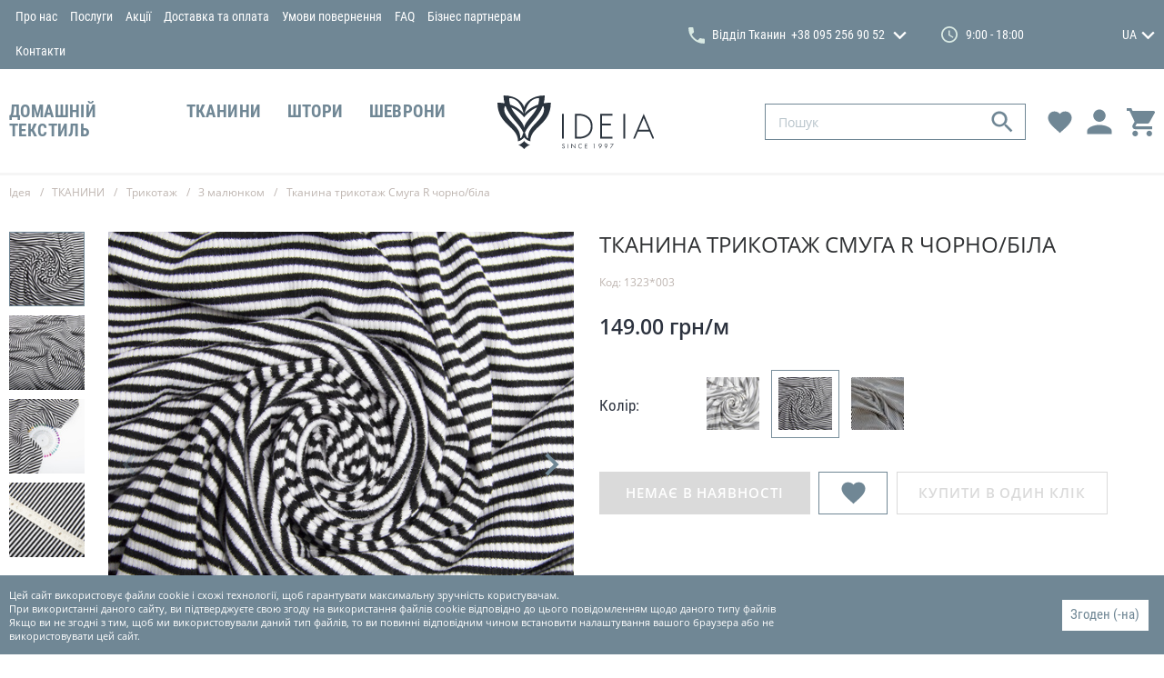

--- FILE ---
content_type: text/html; charset=UTF-8
request_url: https://ideia.ua/ua-11140/p11140
body_size: 28075
content:
<!doctype html>
<html lang="ua">
<head>
    <meta charset="utf-8">
<meta http-equiv="x-ua-compatible" content="ie=edge">

<link rel="preload" href="https://ideia.ua/assets/fonts/RobotoCondensed-Regular.woff2" as="font" type="font/woff2" crossorigin>
<link rel="preload" href="https://ideia.ua/assets/fonts/RobotoCondensed-Bold.woff2" as="font" type="font/woff2" crossorigin>
<link rel="preload" href="https://ideia.ua/assets/fonts/OpenSans-Regular.woff2" as="font" type="font/woff2" crossorigin>
<link rel="preload" href="https://ideia.ua/assets/fonts/OpenSans-SemiBold.woff2" as="font" type="font/woff2" crossorigin>
<noscript><link rel="stylesheet" href="https://ideia.ua/assets/fonts/fonts.css"></noscript>

<script>
    if(window.sessionStorage&&window.sessionStorage.fontsLoaded){document.documentElement.classList.add('fonts-loaded')}
</script>

<title>Тканина трикотаж Смуга R чорно/біла купити в Україні за низькою ціною 149.00 грн/м | Ideia.ua</title>
<meta name="description" content="Замовити Тканина трикотаж Смуга R чорно/біла в інтернет-магазині Ideia.ua ✅ Тканина трикотаж Смуга R чорно/біла купити в Україні за ціною виробника 149.00 грн/м ✅ Вища якість ✅ Великий асортимент ✅ Опис ✅ &amp;laquo;IDEIA&amp;raquo;: ☎ +38 (066) 767-67-64 ➔ Заходьте ! Доставка по всій Україні">
<meta name="keywords" content="">
<link rel="canonical" href="https://ideia.ua/ua-11140/p11140"/>
<link rel="alternate" hreflang="ru" href="https://ideia.ua/ru/ru-11140/p11140"/>
<link rel="alternate" hreflang="en" href="https://ideia.ua/en/en-11140/p11140"/>
<link rel="alternate" hreflang="uk" href="https://ideia.ua/ua-11140/p11140"/>
<meta property="og:title" content="Тканина трикотаж Смуга R чорно/біла купити в Україні за низькою ціною 149.00 грн/м | Ideia.ua" />
<meta property="og:description" content="Замовити Тканина трикотаж Смуга R чорно/біла в інтернет-магазині Ideia.ua ✅ Тканина трикотаж Смуга R чорно/біла купити в Україні за ціною виробника 149.00 грн/м ✅ Вища якість ✅ Великий асортимент ✅ Опис ✅ &amp;laquo;IDEIA&amp;raquo;: ☎ +38 (066) 767-67-64 ➔ Заходьте ! Доставка по всій Україні" />
<meta property="og:url" content="https://ideia.ua/ua-11140/p11140" />
<meta property="og:type" content="website" />
<meta property="og:image" content="https://ideia.ua/storage/products/images/big/11140.jpg?v=1692406152" />
<meta property="og:image:width" content="569" />
<meta property="og:image:height" content="569" />
<meta property="og:image" content="https://ideia.ua/storage/products/images/big/1114003.jpg?v=1692406148" />
<meta property="og:image:width" content="569" />
<meta property="og:image:height" content="569" />
<meta property="og:image" content="https://ideia.ua/storage/products/images/big/1114004.jpg?v=1692406150" />
<meta property="og:image:width" content="569" />
<meta property="og:image:height" content="569" />
<meta property="og:image" content="https://ideia.ua/storage/products/images/big/1114005.jpg?v=1692406146" />
<meta property="og:image:width" content="569" />
<meta property="og:image:height" content="569" />

<meta name="twitter:title" content="Тканина трикотаж Смуга R чорно/біла купити в Україні за низькою ціною 149.00 грн/м | Ideia.ua" />
<meta name="twitter:description" content="Замовити Тканина трикотаж Смуга R чорно/біла в інтернет-магазині Ideia.ua ✅ Тканина трикотаж Смуга R чорно/біла купити в Україні за ціною виробника 149.00 грн/м ✅ Вища якість ✅ Великий асортимент ✅ Опис ✅ &amp;laquo;IDEIA&amp;raquo;: ☎ +38 (066) 767-67-64 ➔ Заходьте ! Доставка по всій Україні" />
<meta name="twitter:image" content="https://ideia.ua/assets/images/placeholders/og-image.png" />

<meta name="csrf-token" content="T4fHANH6Yot0e7Udw4oE3h0W6lftPBVIfgFW96mB">
<meta name="format-detection" content="telephone=no">
<meta name="format-detection" content="address=no">
<meta name="HandheldFriendly" content="True">
<meta name="MobileOptimized" content="320">
<meta name="apple-mobile-web-app-capable" content="yes">
<meta name="viewport" content="width=device-width, minimum-scale=1.0, maximum-scale=1.0, user-scalable=no">
<link rel="apple-touch-icon" sizes="180x180" href="https://ideia.ua/assets/favicons/apple-touch-icon.png">
<link rel="icon" type="image/png" sizes="32x32" href="https://ideia.ua/assets/favicons/favicon-32x32.png">
<link rel="icon" type="image/png" sizes="16x16" href="https://ideia.ua/assets/favicons/favicon-16x16.png">
<link rel="manifest" href="https://ideia.ua/assets/favicons/site.webmanifest">
<link rel="mask-icon" href="https://ideia.ua/assets/favicons/safari-pinned-tab.svg" color="#63bf3d">
<meta name="msapplication-config" content="https://ideia.ua/assets/favicons/browserconfig.xml">
<meta name="apple-mobile-web-app-title" content="idea-home.com.ua">
<meta name="application-name" content="idea-home.com.ua">
<meta name="msapplication-TileColor" content="#63bf3d">
<meta name="theme-color" content="#ffffff">
<link id="webpack-styles-before" rel="stylesheet" href="/assets/css/vendors-and-helpers.css?id=cfb00275c41124052461">
<link rel="stylesheet" href="/assets/css/editor.css?id=610dd7197ebcc019c9e7">
<link rel="stylesheet" href="/assets/css/style.css?id=1b75c0a758f053cb7e7c">
    <!-- Google tag (gtag.js) -->
<script async src="https://www.googletagmanager.com/gtag/js?id=G-T2RNFT8D48"></script>
<script> window.dataLayer = window.dataLayer || [];

    function gtag() {
        dataLayer.push(arguments);
    }

    gtag('js', new Date());
    gtag('config', 'G-T2RNFT8D48');
</script>
</head>
<body>
    <!-- Google Tag Manager (noscript) -->
<noscript><iframe src="https://www.googletagmanager.com/ns.html?id=GTM-KRMLJBT"
    height="0" width="0" style="display:none;visibility:hidden"></iframe></noscript>
    <!-- End Google Tag Manager (noscript) -->
    <div class="page">
        <header class="header header--inner" data-header>
    <div class="h-part h-part--top">
        <div class="container">
            <div class="h-top">
                <div class="grid _items-center grid--hspace-def">
                    <div class="gcell gcell--6">
                        <nav class="h-menu">
    <ul class="h-menu__items">
                                    <li class="h-menu__item">
                                            <a href="https://ideia.ua/ua/about" class="h-menu__link">Про нас</a>
                                    </li>
                            <li class="h-menu__item">
                                            <a href="https://ideia.ua/ua/services" class="h-menu__link">Послуги</a>
                                    </li>
                            <li class="h-menu__item">
                                            <a href="https://ideia.ua/ua/sales" class="h-menu__link">Акції</a>
                                    </li>
                            <li class="h-menu__item">
                                            <a href="https://ideia.ua/ua/delivery-and-payment" class="h-menu__link">Доставка та оплата</a>
                                    </li>
                            <li class="h-menu__item">
                                            <a href="https://ideia.ua/ua/page/umovi-povernennya" class="h-menu__link">Умови повернення</a>
                                    </li>
                            <li class="h-menu__item">
                                            <a href="https://ideia.ua/ua/faq" class="h-menu__link">FAQ</a>
                                    </li>
                            <li class="h-menu__item">
                                            <a href="https://ideia.ua/ua/business-contacts" class="h-menu__link">Бізнес партнерам</a>
                                    </li>
                            <li class="h-menu__item">
                                            <a href="https://ideia.ua/ua/contacts" class="h-menu__link">Контакти</a>
                                    </li>
                        </ul>
</nav>
                    </div>
                    <div class="gcell gcell--6">
                        <div class="h-info">
                            <div class="h-phones">
    <div class="phones-dropdown ">
        <div class="phones-dropdown__visible">
            <div class="phones-dropdown__item">
                <svg class="phones-dropdown__icon" viewBox="0 0 100 100" width="18" height="18">
                    <use xlink:href="https://ideia.ua/assets/images/sprites/icons.svg#tel"></use>
                </svg>
                <div class="phones-dropdown__city">Відділ Тканин</div>
                <a href="tel:+380952569052" class="phones-dropdown__phone"
                   onclick="gtag('event', 'number', {'event_category': 'button'}); return true;">
                    <span>+38 095 256 90 52</span>
                </a>
                                    <svg class="phones-dropdown__arrow" viewBox="0 0 100 61.6" width="15" height="10">
                        <use xlink:href="https://ideia.ua/assets/images/sprites/icons.svg#down"></use>
                    </svg>
                            </div>
        </div>
        <div class="phones-dropdown__hidden">
                                                                                                                    <div class="phones-dropdown__item">
                        <div class="phones-dropdown__city">Швейна Майстерня</div>
                        <a href="tel:+380502289308" class="phones-dropdown__phone"
                           onclick="gtag('event', 'number', {'event_category': 'button'}); return true;">
                            <span>+38 050 228 93 08</span>
                        </a>
                    </div>
                                                                                    <div class="phones-dropdown__item">
                        <div class="phones-dropdown__city">Відділ  ДомТекстилю</div>
                        <a href="tel:0800217727" class="phones-dropdown__phone"
                           onclick="gtag('event', 'number', {'event_category': 'button'}); return true;">
                            <span>0 800 217 727</span>
                        </a>
                    </div>
                                                        <div class="phones-dropdown__item">
                        <div class="phones-dropdown__city">Відділ  ДомТекстилю</div>
                        <a href="tel:+380512768787" class="phones-dropdown__phone"
                           onclick="gtag('event', 'number', {'event_category': 'button'}); return true;">
                            <span>+38 0512 768 787</span>
                        </a>
                    </div>
                                                        <div class="phones-dropdown__item">
                        <div class="phones-dropdown__city">Відділ  ДомТекстилю</div>
                        <a href="tel:+380932190077" class="phones-dropdown__phone"
                           onclick="gtag('event', 'number', {'event_category': 'button'}); return true;">
                            <span>+38 093 219 00 77</span>
                        </a>
                    </div>
                                                                                    <div class="phones-dropdown__item">
                        <div class="phones-dropdown__city">Київ</div>
                        <a href="tel:+380503377718" class="phones-dropdown__phone"
                           onclick="gtag('event', 'number', {'event_category': 'button'}); return true;">
                            <span>+38 050 337 77 18</span>
                        </a>
                    </div>
                                    </div>
    </div>
</div>

                                                            <div class="h-schedule">
                                    <div class="h-schedule__icon">
                                        <svg viewBox="0 0 100 100" width="18" height="18">
                                            <use xlink:href="https://ideia.ua/assets/images/sprites/icons.svg#clock"></use>
                                        </svg>
                                    </div>
                                    <div class="h-schedule__content">9:00 - 18:00</div>
                                </div>
                            
                            <div class="h-languages">
    <div class="languages-dropdown ">
        <div class="languages-dropdown__selected">
                                                                                                        <div class="languages-dropdown__item">UA</div>
                                                        <svg class="languages-dropdown__arrow" viewBox="0 0 100 61.6" width="15" height="10">
                    <use xlink:href="https://ideia.ua/assets/images/sprites/icons.svg#down"></use>
                </svg>
                    </div>
                    <div class="languages-dropdown__hidden">
                                                            <a href="https://ideia.ua/ru/ru-11140/p11140" rel="alternate" class="languages-dropdown__item">
                            RU
                        </a>
                                                                                <a href="https://ideia.ua/en/en-11140/p11140" rel="alternate" class="languages-dropdown__item">
                            EN
                        </a>
                                                                                    </div>
            </div>
</div>
                        </div>
                    </div>
                </div>
            </div>
        </div>
    </div>
    <div class="h-part h-part--bottom">
        <div class="container">
            <div class="h-bottom">
                <div class="grid _items-center grid--hspace-def">
                    <div class="gcell gcell--5">
                        <nav class="catalog-menu">
    <ul class="cm__list _scrollbar">
                        <li class="cm__item">
                    <a href="https://ideia.ua/domashnii-tekstil-28274/c28274" class="cm__link">ДОМАШНІЙ ТЕКСТИЛЬ</a>
                                            <div class="cm__hidden" data-catalog-menu>
                            <div class="cm-groups">
                                <div class="grid grid--hspace-def">
                                    <div class="gcell gcell--8">
                                        <ul class="cmg__list">
                                                                                            <li class="cmg__item">
                                                    <a href="https://ideia.ua/podushki-28205/c28205" class="cmg__name"
                                                       data-src="https://ideia.ua/storage/categories/big/JCE27g348X8yc1eirx4X3oRW7paDaqHS7eARB7jm.jpg.webp?v=1574237095">
                                                        Подушки
                                                    </a>
                                                                                                            <ul class="cmg__sub-items">
                                                                                                                            <li class="cmg__sub-item">
                                                                    <a href="https://ideia.ua/podushki-organik-31646/c31646" class="cmg__sub-link"
                                                                       data-src="https://ideia.ua/storage/categories/big/RgdmMB9XhikOhJpulbLQqMVkonaBeCNpYslOzFAx.jpg.webp?v=1618292436">
                                                                        Подушки Органік
                                                                    </a>
                                                                </li>
                                                                                                                            <li class="cmg__sub-item">
                                                                    <a href="https://ideia.ua/vnutrishnya-podushka-ta-napovnyuvach-28210/c28210" class="cmg__sub-link"
                                                                       data-src="https://ideia.ua/storage/categories/big/fTVWqPWiS5Fc1naenf80ZLJ5FvjTxxXF7wut8dco.jpg.webp?v=1618292389">
                                                                        Внутрішня подушка та наповнювач
                                                                    </a>
                                                                </li>
                                                                                                                            <li class="cmg__sub-item">
                                                                    <a href="https://ideia.ua/dekorativni-28208/c28208" class="cmg__sub-link"
                                                                       data-src="https://ideia.ua/storage/categories/big/3uZwumoiGTlCdT9eIUIXl6EtpajYy5BsXBVsCtNg.jpg.webp?v=1623401965">
                                                                        Декоративні
                                                                    </a>
                                                                </li>
                                                                                                                            <li class="cmg__sub-item">
                                                                    <a href="https://ideia.ua/ortopedichni-28207/c28207" class="cmg__sub-link"
                                                                       data-src="https://ideia.ua/storage/no-image/396x396.png.webp?v=1552920699">
                                                                        Ортопедичні
                                                                    </a>
                                                                </li>
                                                                                                                            <li class="cmg__sub-item">
                                                                    <a href="https://ideia.ua/dlya-snu-28206/c28206" class="cmg__sub-link"
                                                                       data-src="https://ideia.ua/storage/categories/big/lROVDwNmPYaJDD8aub3bAqZPBwpTq26EErGhMZiL.jpg.webp?v=1618292745">
                                                                        Для сну
                                                                    </a>
                                                                </li>
                                                                                                                    </ul>
                                                                                                    </li>
                                                                                            <li class="cmg__item">
                                                    <a href="https://ideia.ua/kovdri-28203/c28203" class="cmg__name"
                                                       data-src="https://ideia.ua/storage/categories/big/xEsV0WZgCNJHXUbQs3rQ67OAn6cgnV4LvoI5FAJ5.jpg.webp?v=1574237038">
                                                        Ковдри
                                                    </a>
                                                                                                    </li>
                                                                                            <li class="cmg__item">
                                                    <a href="https://ideia.ua/namatracniki-28211/c28211" class="cmg__name"
                                                       data-src="https://ideia.ua/storage/categories/big/6InS10oRONG7bVhbVm11ThpKMLB4KME906Uunsbm.jpg.webp?v=1757071365">
                                                        Наматрацники
                                                    </a>
                                                                                                    </li>
                                                                                            <li class="cmg__item">
                                                    <a href="https://ideia.ua/dityachii-tekstil-28225/c28225" class="cmg__name"
                                                       data-src="https://ideia.ua/storage/categories/big/Nz6kv1Phjys4iRg8MEgpNTxVsmfkCGWnlqyEnpYu.jpg.webp?v=1572942493">
                                                        Дитячий текстиль
                                                    </a>
                                                                                                            <ul class="cmg__sub-items">
                                                                                                                            <li class="cmg__sub-item">
                                                                    <a href="https://ideia.ua/postilni-komplekti-28234/c28234" class="cmg__sub-link"
                                                                       data-src="https://ideia.ua/storage/categories/big/5C7WrPrjNQc3N7n0wLh9RkQQbnMIkUQ7Rxy55Hjg.jpg.webp?v=1629296348">
                                                                        Постільні комплекти
                                                                    </a>
                                                                </li>
                                                                                                                            <li class="cmg__sub-item">
                                                                    <a href="https://ideia.ua/kokoni-ta-zahisni-bortiki-28233/c28233" class="cmg__sub-link"
                                                                       data-src="https://ideia.ua/storage/categories/big/qr153NCgPWBxJp33YjHS2KX1CJIVbDuijpEX4pCH.jpg.webp?v=1618293526">
                                                                        Кокони та захисні бортики
                                                                    </a>
                                                                </li>
                                                                                                                            <li class="cmg__sub-item">
                                                                    <a href="https://ideia.ua/namatracniki-28229/c28229" class="cmg__sub-link"
                                                                       data-src="https://ideia.ua/storage/categories/big/uee3Au65sU42L8L5b26FgegFdZjkaJP4a85BzSGl.jpg.webp?v=1618293723">
                                                                        Наматрацники
                                                                    </a>
                                                                </li>
                                                                                                                            <li class="cmg__sub-item">
                                                                    <a href="https://ideia.ua/pokrivala-ta-pledi-28228/c28228" class="cmg__sub-link"
                                                                       data-src="https://ideia.ua/storage/categories/big/1P6IAlYtQCODiyqVdX5ofAyqLHudJ66fbXa8gxya.jpg.webp?v=1643455432">
                                                                        Покривала та пледи
                                                                    </a>
                                                                </li>
                                                                                                                            <li class="cmg__sub-item">
                                                                    <a href="https://ideia.ua/podushki-dlya-snu-28227/c28227" class="cmg__sub-link"
                                                                       data-src="https://ideia.ua/storage/categories/big/8xOoRfQINekbbeJzp2uSuTBlJf0PKKSgh8rPgPsp.jpg.webp?v=1618293440">
                                                                        Подушки для сну
                                                                    </a>
                                                                </li>
                                                                                                                            <li class="cmg__sub-item">
                                                                    <a href="https://ideia.ua/kovdri-28226/c28226" class="cmg__sub-link"
                                                                       data-src="https://ideia.ua/storage/categories/big/3zKd21nOXrGqONPI9ZXAZqTrh0uN1hcibMw1jrDI.jpg.webp?v=1618293007">
                                                                        Ковдри
                                                                    </a>
                                                                </li>
                                                                                                                            <li class="cmg__sub-item">
                                                                    <a href="https://ideia.ua/podushki-dlya-vagitnih-ta-goduvannya-28209/c28209" class="cmg__sub-link"
                                                                       data-src="https://ideia.ua/storage/categories/big/bWVyeCgYj41qKjyhqy7armMyIKFt7B8i304Hb0K8.jpg.webp?v=1643455561">
                                                                        Подушки для вагітних та годування
                                                                    </a>
                                                                </li>
                                                                                                                    </ul>
                                                                                                    </li>
                                                                                            <li class="cmg__item">
                                                    <a href="https://ideia.ua/postilna-bilizna-28212/c28212" class="cmg__name"
                                                       data-src="https://ideia.ua/storage/categories/big/gALrI5ChPysknJmfk7nYl0IwE3znxLdVXTsno9Q2.jpg.webp?v=1757368575">
                                                        Постільна білизна
                                                    </a>
                                                                                                            <ul class="cmg__sub-items">
                                                                                                                            <li class="cmg__sub-item">
                                                                    <a href="https://ideia.ua/prostiradla-32797/c32797" class="cmg__sub-link"
                                                                       data-src="https://ideia.ua/storage/categories/big/RdKs4morEY5BOFlUYeGsQjtH6DM4lgtAZbbm74bs.jpg.webp?v=1764154954">
                                                                        Простирадла
                                                                    </a>
                                                                </li>
                                                                                                                            <li class="cmg__sub-item">
                                                                    <a href="https://ideia.ua/navolochki-32796/c32796" class="cmg__sub-link"
                                                                       data-src="https://ideia.ua/storage/categories/big/4VlMar7QZDBd6e1weY2tgVZaC4F6MNZlxpZuBpg7.jpg.webp?v=1762774935">
                                                                        Наволочки
                                                                    </a>
                                                                </li>
                                                                                                                            <li class="cmg__sub-item">
                                                                    <a href="https://ideia.ua/prostiradla-na-rezinci-32795/c32795" class="cmg__sub-link"
                                                                       data-src="https://ideia.ua/storage/categories/big/qcpegrR0z5szk3WBqrdut1YTulieg3h6XCwtqJq0.jpg.webp?v=1764003898">
                                                                        Простирадла на резинці
                                                                    </a>
                                                                </li>
                                                                                                                            <li class="cmg__sub-item">
                                                                    <a href="https://ideia.ua/nabori-bilizni-28525/c28525" class="cmg__sub-link"
                                                                       data-src="https://ideia.ua/storage/categories/big/OZQoOgrxpmc77ueRj28Oeev3Z77EKasp5Iq3a0Wz.jpg.webp?v=1757368670">
                                                                        Набори білизни
                                                                    </a>
                                                                </li>
                                                                                                                            <li class="cmg__sub-item">
                                                                    <a href="https://ideia.ua/pidkovdri-28524/c28524" class="cmg__sub-link"
                                                                       data-src="https://ideia.ua/storage/categories/big/NGzixdjoxASNEXdBcNAh4Zaaoea9Q5IphwNp4qyc.jpg.webp?v=1757368746">
                                                                        Підковдри
                                                                    </a>
                                                                </li>
                                                                                                                    </ul>
                                                                                                    </li>
                                                                                            <li class="cmg__item">
                                                    <a href="https://ideia.ua/pokrivala-ta-pledi-28213/c28213" class="cmg__name"
                                                       data-src="https://ideia.ua/storage/categories/big/j7qYZMGWzD8r6O4lC57JRGSLVysIea93VeDKZswx.JPG.webp?v=1643622758">
                                                        Покривала та пледи
                                                    </a>
                                                                                                    </li>
                                                                                            <li class="cmg__item">
                                                    <a href="https://ideia.ua/rizdvo-32495/c32495" class="cmg__name"
                                                       data-src="https://ideia.ua/storage/categories/big/iGVQge48mrTmutO5yANmYDsB0e5ge3OwWXkn2MV3.jpg.webp?v=1644949118">
                                                        Різдво
                                                    </a>
                                                                                                    </li>
                                                                                            <li class="cmg__item">
                                                    <a href="https://ideia.ua/podarunkovi-sertifikati-28237/c28237" class="cmg__name"
                                                       data-src="https://ideia.ua/storage/categories/big/N68VSunUUNU439oaJecphPzZKO8U3ZEHJOlGtjsq.jpg.webp?v=1706831453">
                                                        Подарункові сертифікати
                                                    </a>
                                                                                                    </li>
                                                                                            <li class="cmg__item">
                                                    <a href="https://ideia.ua/mahrovi-virobi-28214/c28214" class="cmg__name"
                                                       data-src="https://ideia.ua/storage/categories/big/elrWgyXrXIm7zSnk35jkaLWgej55Ko3BRnGubXkf.jpg.webp?v=1574237209">
                                                        Махрові вироби
                                                    </a>
                                                                                                            <ul class="cmg__sub-items">
                                                                                                                            <li class="cmg__sub-item">
                                                                    <a href="https://ideia.ua/prostiradla-28217/c28217" class="cmg__sub-link"
                                                                       data-src="https://ideia.ua/storage/categories/big/mWG7hNJRIFTIXpGbFeVU4XVLGGicKkJML04lHjtr.jpg.webp?v=1623400245">
                                                                        Простирадла
                                                                    </a>
                                                                </li>
                                                                                                                            <li class="cmg__sub-item">
                                                                    <a href="https://ideia.ua/rushniki-28215/c28215" class="cmg__sub-link"
                                                                       data-src="https://ideia.ua/storage/categories/big/afEtGU8Z2EBHh8gOs6ep4pB9ngc0Dbf55fWSV8Q6.jpg.webp?v=1623400321">
                                                                        Рушники
                                                                    </a>
                                                                </li>
                                                                                                                    </ul>
                                                                                                    </li>
                                                                                            <li class="cmg__item">
                                                    <a href="https://ideia.ua/kuhonnii-tekstil-28218/c28218" class="cmg__name"
                                                       data-src="https://ideia.ua/storage/categories/big/yxnxkS5lbAMXbiAzN6AcNofpxfrqhVbOfmJREJ3I.jpg.webp?v=1572943057">
                                                        Кухонний текстиль
                                                    </a>
                                                                                                            <ul class="cmg__sub-items">
                                                                                                                            <li class="cmg__sub-item">
                                                                    <a href="https://ideia.ua/tekstilni-aksesuari-28223/c28223" class="cmg__sub-link"
                                                                       data-src="https://ideia.ua/storage/categories/big/nuqra2MVNQRqPgUTG0DTPk2M4PvktWNCnkUFzuby.jpg.webp?v=1672245231">
                                                                        Текстильні аксесуари
                                                                    </a>
                                                                </li>
                                                                                                                            <li class="cmg__sub-item">
                                                                    <a href="https://ideia.ua/servetki-ta-rushniki-dlya-kuhni-28222/c28222" class="cmg__sub-link"
                                                                       data-src="https://ideia.ua/storage/categories/big/QCptXA9iQAKrQY6OQ4Xp7qfUXSm9JjN5FkWxck4S.jpg.webp?v=1672244981">
                                                                        Серветки та рушники для кухні
                                                                    </a>
                                                                </li>
                                                                                                                            <li class="cmg__sub-item">
                                                                    <a href="https://ideia.ua/fartuhi-28221/c28221" class="cmg__sub-link"
                                                                       data-src="https://ideia.ua/storage/no-image/396x396.png.webp?v=1552920699">
                                                                        Фартухи
                                                                    </a>
                                                                </li>
                                                                                                                            <li class="cmg__sub-item">
                                                                    <a href="https://ideia.ua/skatertina-dorizhki-28220/c28220" class="cmg__sub-link"
                                                                       data-src="https://ideia.ua/storage/categories/big/0g2PSJxz7X0VYsElAMMZ5g0MQtTI17slUQt5Gi3W.jpg.webp?v=1672245020">
                                                                        Скатертина-доріжки
                                                                    </a>
                                                                </li>
                                                                                                                            <li class="cmg__sub-item">
                                                                    <a href="https://ideia.ua/skatertini-28219/c28219" class="cmg__sub-link"
                                                                       data-src="https://ideia.ua/storage/categories/big/6MKOaA3gpkUk4x1h3qtrAI0SxuEbdBeSvEqvGroo.jpg.webp?v=1672245095">
                                                                        Скатертини
                                                                    </a>
                                                                </li>
                                                                                                                    </ul>
                                                                                                    </li>
                                                                                            <li class="cmg__item">
                                                    <a href="https://ideia.ua/tekstil-dlya-goteliv-28238/c28238" class="cmg__name"
                                                       data-src="https://ideia.ua/storage/categories/big/qOLxxjtNrmzqKeKPqKspY03rqmyyLY9dtJ9JDXmg.jpg.webp?v=1572942859">
                                                        Текстиль для готелів
                                                    </a>
                                                                                                            <ul class="cmg__sub-items">
                                                                                                                            <li class="cmg__sub-item">
                                                                    <a href="https://ideia.ua/postilna-bilizna-31974/c31974" class="cmg__sub-link"
                                                                       data-src="https://ideia.ua/storage/categories/big/e5MePPkpKbtdbVBoRuWSIyGBYBbqAJScUEVYgVVi.jpg.webp?v=1757071594">
                                                                        Постільна білизна
                                                                    </a>
                                                                </li>
                                                                                                                            <li class="cmg__sub-item">
                                                                    <a href="https://ideia.ua/mahrovi-virobi-28244/c28244" class="cmg__sub-link"
                                                                       data-src="https://ideia.ua/storage/categories/big/eMkkTfrcWFFmfLm0A2YRKoOoJSdse4ZbEp0YKtvn.jpg.webp?v=1618294023">
                                                                        Махрові вироби
                                                                    </a>
                                                                </li>
                                                                                                                            <li class="cmg__sub-item">
                                                                    <a href="https://ideia.ua/namatracniki-28241/c28241" class="cmg__sub-link"
                                                                       data-src="https://ideia.ua/storage/categories/big/nccJyEdwALhjIyPpPIsRsEl9o4y71ULyyV7kH595.jpg.webp?v=1757071435">
                                                                        Наматрацники
                                                                    </a>
                                                                </li>
                                                                                                                            <li class="cmg__sub-item">
                                                                    <a href="https://ideia.ua/kovdri-28240/c28240" class="cmg__sub-link"
                                                                       data-src="https://ideia.ua/storage/categories/big/9GXBFf2kaei1dugI4ABbkltSAMJQukoTIYqADOk6.jpg.webp?v=1623401335">
                                                                        Ковдри
                                                                    </a>
                                                                </li>
                                                                                                                            <li class="cmg__sub-item">
                                                                    <a href="https://ideia.ua/podushki-28239/c28239" class="cmg__sub-link"
                                                                       data-src="https://ideia.ua/storage/categories/big/jW5HptLYv6K904wcmJF8L4irg4YNvOFj7SFziykE.jpg.webp?v=1623401247">
                                                                        Подушки
                                                                    </a>
                                                                </li>
                                                                                                                    </ul>
                                                                                                    </li>
                                                                                            <li class="cmg__item">
                                                    <a href="https://ideia.ua/tekstil-dlya-tvarin-28235/c28235" class="cmg__name"
                                                       data-src="https://ideia.ua/storage/categories/big/4h0tD81lhxBwxCPasnIdTbNtlO4Az3yXR70edLUG.png.webp?v=1758605732">
                                                        Текстиль для тварин
                                                    </a>
                                                                                                    </li>
                                                                                    </ul>
                                    </div>
                                    <div class="gcell gcell--4">
                                        <div class="cmg__img">
                                            <div class="cmg__img-ratio">
                                                <img class="lozad js-init" src="https://ideia.ua/assets/images/empty.gif"
                                                     data-lozad="https://ideia.ua/storage/categories/big/4918FE82dEV0pg19seisw7bDxUhDjEaPTdxC7YjJ.jpg.webp?v=1719678021"
                                                     alt="ДОМАШНІЙ ТЕКСТИЛЬ"
                                                     data-default-src="https://ideia.ua/storage/categories/big/4918FE82dEV0pg19seisw7bDxUhDjEaPTdxC7YjJ.jpg.webp?v=1719678021"
                                                     data-catalog-menu-image>
                                            </div>
                                        </div>
                                    </div>
                                </div>
                            </div>
                        </div>
                                    </li>
                        <li class="cm__item">
                    <a href="https://ideia.ua/tkanini-28275/c28275" class="cm__link">ТКАНИНИ</a>
                                            <div class="cm__hidden" data-catalog-menu>
                            <div class="cm-groups">
                                <div class="grid grid--hspace-def">
                                    <div class="gcell gcell--8">
                                        <ul class="cmg__list">
                                                                                            <li class="cmg__item">
                                                    <a href="https://ideia.ua/kostyumno-platelni-28406/c28406" class="cmg__name"
                                                       data-src="https://ideia.ua/storage/categories/big/ZDGB6AKxzurtWphk6WyvaCGJJrOUfQhjTn5XadcV.jpg.webp?v=1573042741">
                                                        Костюмно-плательні 
                                                    </a>
                                                                                                            <ul class="cmg__sub-items">
                                                                                                                            <li class="cmg__sub-item">
                                                                    <a href="https://ideia.ua/viiskovogo-priznachennya-32600/c32600" class="cmg__sub-link"
                                                                       data-src="https://ideia.ua/storage/no-image/396x396.png.webp?v=1552920699">
                                                                        Військового призначення
                                                                    </a>
                                                                </li>
                                                                                                                            <li class="cmg__sub-item">
                                                                    <a href="https://ideia.ua/koton-28445/c28445" class="cmg__sub-link"
                                                                       data-src="https://ideia.ua/storage/categories/big/ajc0V0dAVGh5WEkbByA0E7GZve7AgK7Hru2FurCe.jpg.webp?v=1623530121">
                                                                        Котон
                                                                    </a>
                                                                </li>
                                                                                                                            <li class="cmg__sub-item">
                                                                    <a href="https://ideia.ua/platelni-28444/c28444" class="cmg__sub-link"
                                                                       data-src="https://ideia.ua/storage/categories/big/O03r1r2sBTo0OKe0vbMmt8TJQL2VIrLKCOdjhor8.jpg.webp?v=1623530140">
                                                                        Плательні
                                                                    </a>
                                                                </li>
                                                                                                                            <li class="cmg__sub-item">
                                                                    <a href="https://ideia.ua/kostyumni-28443/c28443" class="cmg__sub-link"
                                                                       data-src="https://ideia.ua/storage/categories/big/a9Q98nPk89LI8ev755MUQvN132oPpet7Qct3G9DX.jpg.webp?v=1623530155">
                                                                        Костюмні
                                                                    </a>
                                                                </li>
                                                                                                                            <li class="cmg__sub-item">
                                                                    <a href="https://ideia.ua/oksamitvelyur-28442/c28442" class="cmg__sub-link"
                                                                       data-src="https://ideia.ua/storage/categories/big/8D2O8kBWH4D9ieX1li5qS47UordGrBcjupGAS5fd.jpg.webp?v=1623530171">
                                                                        Оксамит/Велюр
                                                                    </a>
                                                                </li>
                                                                                                                            <li class="cmg__sub-item">
                                                                    <a href="https://ideia.ua/atlas-28441/c28441" class="cmg__sub-link"
                                                                       data-src="https://ideia.ua/storage/categories/big/NaGtKn9hwOqS4oFu5OJFlWkv2e6emtsLJyxDkkIr.jpg.webp?v=1623527603">
                                                                        Атлас
                                                                    </a>
                                                                </li>
                                                                                                                    </ul>
                                                                                                    </li>
                                                                                            <li class="cmg__item">
                                                    <a href="https://ideia.ua/trikotazh-28402/c28402" class="cmg__name"
                                                       data-src="https://ideia.ua/storage/categories/big/wciiDtkzBYVvw9sqoPlEbv22uCOBH6a2NL5Xs2mQ.jpg.webp?v=1573040840">
                                                        Трикотаж
                                                    </a>
                                                                                                            <ul class="cmg__sub-items">
                                                                                                                            <li class="cmg__sub-item">
                                                                    <a href="https://ideia.ua/dovyazi-29813/c29813" class="cmg__sub-link"
                                                                       data-src="https://ideia.ua/storage/no-image/396x396.png.webp?v=1552920699">
                                                                        Довязи
                                                                    </a>
                                                                </li>
                                                                                                                            <li class="cmg__sub-item">
                                                                    <a href="https://ideia.ua/odnotonnii-28435/c28435" class="cmg__sub-link"
                                                                       data-src="https://ideia.ua/storage/categories/big/hTeIOON9i7zU7xunSPvxstgG56bQs0GNDzCQqAnI.jpg.webp?v=1623530201">
                                                                        Однотонний
                                                                    </a>
                                                                </li>
                                                                                                                            <li class="cmg__sub-item">
                                                                    <a href="https://ideia.ua/z-malyunkom-28434/c28434" class="cmg__sub-link"
                                                                       data-src="https://ideia.ua/storage/categories/big/yXUJWPaYU4Wrl7JBSIwZowALv2b3ZZ6cr95ev07G.jpg.webp?v=1574261967">
                                                                        З малюнком
                                                                    </a>
                                                                </li>
                                                                                                                            <li class="cmg__sub-item">
                                                                    <a href="https://ideia.ua/bifleks-28428/c28428" class="cmg__sub-link"
                                                                       data-src="https://ideia.ua/storage/categories/big/GvXMgmWKWDjFfJ4r2e5iKcGRdpn45nBeOP2gqLf9.JPG.webp?v=1623530222">
                                                                        Біфлекс
                                                                    </a>
                                                                </li>
                                                                                                                    </ul>
                                                                                                    </li>
                                                                                            <li class="cmg__item">
                                                    <a href="https://ideia.ua/bavovnyani-28404/c28404" class="cmg__name"
                                                       data-src="https://ideia.ua/storage/categories/big/7IyCtwt8fqGeBNLmNXXqeyP51MSwKHvnoOHggj5U.jpg.webp?v=1573116454">
                                                        Бавовняні 
                                                    </a>
                                                                                                            <ul class="cmg__sub-items">
                                                                                                                            <li class="cmg__sub-item">
                                                                    <a href="https://ideia.ua/muslin-32793/c32793" class="cmg__sub-link"
                                                                       data-src="https://ideia.ua/storage/no-image/396x396.png.webp?v=1552920699">
                                                                        Муслін
                                                                    </a>
                                                                </li>
                                                                                                                            <li class="cmg__sub-item">
                                                                    <a href="https://ideia.ua/shtapel-28432/c28432" class="cmg__sub-link"
                                                                       data-src="https://ideia.ua/storage/categories/big/6bEb0XHeWAAWVN9EVDLAyJfWhG5tjgVsptuBAuKu.jpg.webp?v=1623530241">
                                                                        Штапель
                                                                    </a>
                                                                </li>
                                                                                                                            <li class="cmg__sub-item">
                                                                    <a href="https://ideia.ua/poplin-28431/c28431" class="cmg__sub-link"
                                                                       data-src="https://ideia.ua/storage/categories/big/jsL4Y3bZkBX2cREMHg1erxYO3HZHeZqOMRys0kKM.jpg.webp?v=1623530255">
                                                                        Поплін
                                                                    </a>
                                                                </li>
                                                                                                                            <li class="cmg__sub-item">
                                                                    <a href="https://ideia.ua/sorochkova-28430/c28430" class="cmg__sub-link"
                                                                       data-src="https://ideia.ua/storage/categories/big/C9NzrYMEmIptNnbi7wySjjXjIHf1Pub3P4iZeV1H.jpg.webp?v=1623530270">
                                                                        Сорочкова
                                                                    </a>
                                                                </li>
                                                                                                                            <li class="cmg__sub-item">
                                                                    <a href="https://ideia.ua/batist-28429/c28429" class="cmg__sub-link"
                                                                       data-src="https://ideia.ua/storage/categories/big/Nz7SvPmlnR649zcWvvGnLXCYGqhu46lIT9pglME4.jpg.webp?v=1623530312">
                                                                        Батист
                                                                    </a>
                                                                </li>
                                                                                                                    </ul>
                                                                                                    </li>
                                                                                            <li class="cmg__item">
                                                    <a href="https://ideia.ua/gipyur-28413/c28413" class="cmg__name"
                                                       data-src="https://ideia.ua/storage/categories/big/jrh9z7YWi5W1G6f8jiZztto0x3xNMggm1FrcDG9j.jpg.webp?v=1573050777">
                                                        Гіпюр
                                                    </a>
                                                                                                    </li>
                                                                                            <li class="cmg__item">
                                                    <a href="https://ideia.ua/shifon-28407/c28407" class="cmg__name"
                                                       data-src="https://ideia.ua/storage/categories/big/8cIXr4CQjvWDL4wIulUKZheHLn8FntvITXsTkoZY.jpg.webp?v=1574422932">
                                                        Шифон
                                                    </a>
                                                                                                            <ul class="cmg__sub-items">
                                                                                                                            <li class="cmg__sub-item">
                                                                    <a href="https://ideia.ua/z-malyunkom-28436/c28436" class="cmg__sub-link"
                                                                       data-src="https://ideia.ua/storage/categories/big/03zcHwYCaUNL0fUDsjSw6qvCKZ05A6ZqdOEXLZW4.jpeg.webp?v=1623527551">
                                                                        З малюнком
                                                                    </a>
                                                                </li>
                                                                                                                            <li class="cmg__sub-item">
                                                                    <a href="https://ideia.ua/odnotonnii-28426/c28426" class="cmg__sub-link"
                                                                       data-src="https://ideia.ua/storage/categories/big/Yp6cSRhtuqxlboiRObXDoEEVvkZ8cQ5Y2UoPTK8r.jpg.webp?v=1623530292">
                                                                        Однотонний
                                                                    </a>
                                                                </li>
                                                                                                                    </ul>
                                                                                                    </li>
                                                                                            <li class="cmg__item">
                                                    <a href="https://ideia.ua/lon-28405/c28405" class="cmg__name"
                                                       data-src="https://ideia.ua/storage/categories/big/NofkJKtZCd2UKTRZFLHFZlTQqBA5xJa5GH9iV4pr.jpg.webp?v=1574411293">
                                                        Льон
                                                    </a>
                                                                                                            <ul class="cmg__sub-items">
                                                                                                                            <li class="cmg__sub-item">
                                                                    <a href="https://ideia.ua/odnotonnii-28433/c28433" class="cmg__sub-link"
                                                                       data-src="https://ideia.ua/storage/categories/big/uKOGBZmeoPNZjryGyVs2ZRXgasCzoucIw1SO890f.jpeg.webp?v=1623527452">
                                                                        Однотонний
                                                                    </a>
                                                                </li>
                                                                                                                            <li class="cmg__sub-item">
                                                                    <a href="https://ideia.ua/z-malyunkom-28427/c28427" class="cmg__sub-link"
                                                                       data-src="https://ideia.ua/storage/categories/big/Fg5e6zxYACKPGlTOriXjn59wyCexsUcFwbVOaRrS.jpeg.webp?v=1623527484">
                                                                        З малюнком
                                                                    </a>
                                                                </li>
                                                                                                                    </ul>
                                                                                                    </li>
                                                                                            <li class="cmg__item">
                                                    <a href="https://ideia.ua/paltovi-28419/c28419" class="cmg__name"
                                                       data-src="https://ideia.ua/storage/categories/big/dLKXamBrbxU9RY7L5s2rEbWpEfGESDiCRvsBceS9.jpg.webp?v=1573116351">
                                                        Пальтові
                                                    </a>
                                                                                                    </li>
                                                                                            <li class="cmg__item">
                                                    <a href="https://ideia.ua/hutro-28415/c28415" class="cmg__name"
                                                       data-src="https://ideia.ua/storage/categories/big/wQ9Ka5zKwzYqUCFVBQn0L60T3RmYrUyDZtX0gwMf.jpg.webp?v=1574261888">
                                                        Хутро
                                                    </a>
                                                                                                    </li>
                                                                                            <li class="cmg__item">
                                                    <a href="https://ideia.ua/plaschovi-ta-pidkladkovi-28412/c28412" class="cmg__name"
                                                       data-src="https://ideia.ua/storage/categories/big/CJlrFh3tnPZdzrqlrzcsXOVQX2IqJGKXIXl9xH95.jpg.webp?v=1574261950">
                                                        Плащові та підкладкові
                                                    </a>
                                                                                                    </li>
                                                                                            <li class="cmg__item">
                                                    <a href="https://ideia.ua/dzhinsovi-28414/c28414" class="cmg__name"
                                                       data-src="https://ideia.ua/storage/categories/big/Vlen8fpQOU4qJQ6pzQyCCTmwsJpOxIFWNXf1m8tT.jpg.webp?v=1574261851">
                                                        Джинсові 
                                                    </a>
                                                                                                    </li>
                                                                                            <li class="cmg__item">
                                                    <a href="https://ideia.ua/shkira-shtuchna-28411/c28411" class="cmg__name"
                                                       data-src="https://ideia.ua/storage/categories/big/df8TcA7zQAIWQmWdxhQ1gjkqRsPbDCCXHxL16gKq.jpg.webp?v=1574238248">
                                                        Шкіра штучна
                                                    </a>
                                                                                                    </li>
                                                                                            <li class="cmg__item">
                                                    <a href="https://ideia.ua/uteplyuvachi-28416/c28416" class="cmg__name"
                                                       data-src="https://ideia.ua/storage/categories/big/Xwy5VZMQHQtTWMN88v2aJjpeRIqE1org2OtE8dMR.jpg.webp?v=1574262717">
                                                        Утеплювачі
                                                    </a>
                                                                                                    </li>
                                                                                            <li class="cmg__item">
                                                    <a href="https://ideia.ua/dlya-domashnogo-tekstilya-28409/c28409" class="cmg__name"
                                                       data-src="https://ideia.ua/storage/categories/big/raCy5kU5H6BFqCpn1xwRPuAq4fzFlIWU3ySAi9wt.jpg.webp?v=1573042895">
                                                        Для домашнього текстиля
                                                    </a>
                                                                                                            <ul class="cmg__sub-items">
                                                                                                                            <li class="cmg__sub-item">
                                                                    <a href="https://ideia.ua/rushnichkovi-28425/c28425" class="cmg__sub-link"
                                                                       data-src="https://ideia.ua/storage/categories/big/8XzMBGAEXId8nRqNczDiZGzviNsfcx5rmEke1PES.jpg.webp?v=1623530345">
                                                                        Рушничкові
                                                                    </a>
                                                                </li>
                                                                                                                            <li class="cmg__sub-item">
                                                                    <a href="https://ideia.ua/dekorativni--skaterni-28424/c28424" class="cmg__sub-link"
                                                                       data-src="https://ideia.ua/storage/categories/big/QC5bEHVnfrZCWsQtYn1TQMwrx2w6nB7eMZTVJSg9.jpg.webp?v=1623530365">
                                                                        Декоративні / Скатерні
                                                                    </a>
                                                                </li>
                                                                                                                            <li class="cmg__sub-item">
                                                                    <a href="https://ideia.ua/velsoft-ta-flis-28423/c28423" class="cmg__sub-link"
                                                                       data-src="https://ideia.ua/storage/categories/big/Yqc6uN8OsfYBjI7i2UVUlWvITaCe2Ta3K9bVn5c4.jpg.webp?v=1653152804">
                                                                        Велсофт та фліс
                                                                    </a>
                                                                </li>
                                                                                                                            <li class="cmg__sub-item">
                                                                    <a href="https://ideia.ua/dlya-postilnoi-bilizni-28422/c28422" class="cmg__sub-link"
                                                                       data-src="https://ideia.ua/storage/categories/big/yODT95ZOuhZIYAg74zm9RupeVwsuHW33151ngo0O.jpg.webp?v=1623530398">
                                                                        Для постільної білизни
                                                                    </a>
                                                                </li>
                                                                                                                    </ul>
                                                                                                    </li>
                                                                                            <li class="cmg__item">
                                                    <a href="https://ideia.ua/dekorativni-28408/c28408" class="cmg__name"
                                                       data-src="https://ideia.ua/storage/categories/big/qWIPL6CmipliUOWGjbPTwIlNS9wlaLSnBO3o8hV4.jpg.webp?v=1574238349">
                                                        Декоративні 
                                                    </a>
                                                                                                            <ul class="cmg__sub-items">
                                                                                                                            <li class="cmg__sub-item">
                                                                    <a href="https://ideia.ua/parcha-28440/c28440" class="cmg__sub-link"
                                                                       data-src="https://ideia.ua/storage/categories/big/oNkQ3R2UGZe2Us7A1428FKWmcPgCewL5JnuD9AK7.jpg.webp?v=1623530416">
                                                                        Парча
                                                                    </a>
                                                                </li>
                                                                                                                            <li class="cmg__sub-item">
                                                                    <a href="https://ideia.ua/sitka-ta-fatin-28439/c28439" class="cmg__sub-link"
                                                                       data-src="https://ideia.ua/storage/categories/big/PhazP0UENsA2wBMScxfAzVjInxPeSos2fK6Qmm2M.jpg.webp?v=1623530437">
                                                                        Сітка та фатин
                                                                    </a>
                                                                </li>
                                                                                                                            <li class="cmg__sub-item">
                                                                    <a href="https://ideia.ua/paietka-28438/c28438" class="cmg__sub-link"
                                                                       data-src="https://ideia.ua/storage/categories/big/ypzIh4ajFbfPS2RK5oCqc19eycZHxHg9Am5uEc4S.jpg.webp?v=1623530454">
                                                                        Пайетка
                                                                    </a>
                                                                </li>
                                                                                                                            <li class="cmg__sub-item">
                                                                    <a href="https://ideia.ua/organza-ta-kristalon-28437/c28437" class="cmg__sub-link"
                                                                       data-src="https://ideia.ua/storage/categories/big/Z5YSxzWbqPtAfQFj9r1fm3igjupdyXgb65Ph1iHY.jpg.webp?v=1623530473">
                                                                        Органза та кристалон
                                                                    </a>
                                                                </li>
                                                                                                                    </ul>
                                                                                                    </li>
                                                                                            <li class="cmg__item">
                                                    <a href="https://ideia.ua/dlya-rukodillya-28421/c28421" class="cmg__name"
                                                       data-src="https://ideia.ua/storage/categories/big/othBQ9pLWc91cfTlsFlRXUnP0uB53IHjACrxYm4e.jpg.webp?v=1574681200">
                                                        Для рукоділля
                                                    </a>
                                                                                                    </li>
                                                                                            <li class="cmg__item">
                                                    <a href="https://ideia.ua/tentovi-28417/c28417" class="cmg__name"
                                                       data-src="https://ideia.ua/storage/categories/big/CWMFPdP5v6JCYW2IgRjuqsb9r4WSyj1Obd9lRSR0.jpg.webp?v=1574681227">
                                                        Тентові
                                                    </a>
                                                                                                    </li>
                                                                                            <li class="cmg__item">
                                                    <a href="https://ideia.ua/viiskovogo-priznachennya-32601/c32601" class="cmg__name"
                                                       data-src="https://ideia.ua/storage/no-image/396x396.png.webp?v=1552920699">
                                                        Військового призначення
                                                    </a>
                                                                                                    </li>
                                                                                    </ul>
                                    </div>
                                    <div class="gcell gcell--4">
                                        <div class="cmg__img">
                                            <div class="cmg__img-ratio">
                                                <img class="lozad js-init" src="https://ideia.ua/assets/images/empty.gif"
                                                     data-lozad="https://ideia.ua/storage/categories/big/nyat7Dzvdxmw52G3QJoo5EpPfBi2IcFjBrk2dtdi.jpg.webp?v=1574237835"
                                                     alt="ТКАНИНИ"
                                                     data-default-src="https://ideia.ua/storage/categories/big/nyat7Dzvdxmw52G3QJoo5EpPfBi2IcFjBrk2dtdi.jpg.webp?v=1574237835"
                                                     data-catalog-menu-image>
                                            </div>
                                        </div>
                                    </div>
                                </div>
                            </div>
                        </div>
                                    </li>
                        <li class="cm__item">
                    <a href="https://ideia.ua/shtori-28276/c28276" class="cm__link">ШТОРИ</a>
                                            <div class="cm__hidden" data-catalog-menu>
                            <div class="cm-groups">
                                <div class="grid grid--hspace-def">
                                    <div class="gcell gcell--8">
                                        <ul class="cmg__list">
                                                                                            <li class="cmg__item">
                                                    <a href="https://ideia.ua/gipyur-31595/c31595" class="cmg__name"
                                                       data-src="https://ideia.ua/storage/no-image/396x396.png.webp?v=1552920699">
                                                        Гіпюр
                                                    </a>
                                                                                                    </li>
                                                                                            <li class="cmg__item">
                                                    <a href="https://ideia.ua/tyul-vishivka-28820/c28820" class="cmg__name"
                                                       data-src="https://ideia.ua/storage/categories/big/4cLy3U9tmSs5eCUb8v4nrgNnNdH15btIwocSgpjJ.png.webp?v=1617889210">
                                                        Тюль вишивка
                                                    </a>
                                                                                                    </li>
                                                                                            <li class="cmg__item">
                                                    <a href="https://ideia.ua/tyul-nabivnii-28821/c28821" class="cmg__name"
                                                       data-src="https://ideia.ua/storage/categories/big/L8dZhZIsth4tSLhHdQGxUdKTLGW2Biju1CaxNiPY.jpg.webp?v=1575273136">
                                                        Тюль набивний
                                                    </a>
                                                                                                    </li>
                                                                                            <li class="cmg__item">
                                                    <a href="https://ideia.ua/tyul-odnotonnii-28825/c28825" class="cmg__name"
                                                       data-src="https://ideia.ua/storage/categories/big/uv3kheYs5jgUHvEovHBY0dwGLzeVLtMbzC4j1xMr.jpg.webp?v=1573569828">
                                                        Тюль однотонний
                                                    </a>
                                                                                                    </li>
                                                                                            <li class="cmg__item">
                                                    <a href="https://ideia.ua/port%D1%94rni-zhakkard-28814/c28814" class="cmg__name"
                                                       data-src="https://ideia.ua/storage/categories/big/4xyIyfyBtMIp32juUgzNl3cpUrfXQIN1kzhuNIwZ.jpg.webp?v=1625599174">
                                                        Портьєрні жаккард
                                                    </a>
                                                                                                    </li>
                                                                                            <li class="cmg__item">
                                                    <a href="https://ideia.ua/port%D1%94rni-z-malyunkom-28817/c28817" class="cmg__name"
                                                       data-src="https://ideia.ua/storage/categories/big/w3SLnWZcmdQ7ZtJuBymKAcdKWgXSKmXGlH3pMmGS.jpg.webp?v=1572944118">
                                                        Портьєрні з малюнком
                                                    </a>
                                                                                                    </li>
                                                                                            <li class="cmg__item">
                                                    <a href="https://ideia.ua/port%D1%94rni-odnotonni-28818/c28818" class="cmg__name"
                                                       data-src="https://ideia.ua/storage/categories/big/CHfV75Da6gECkEro2MsU1H97j85fAu6Lkis6KDIP.jpg.webp?v=1575273110">
                                                        Портьєрні однотонні
                                                    </a>
                                                                                                    </li>
                                                                                            <li class="cmg__item">
                                                    <a href="https://ideia.ua/karnizi-32790/c32790" class="cmg__name"
                                                       data-src="https://ideia.ua/storage/categories/big/C9KCkh3LEY14NDXpf2IE0VZCPFz6a64AsTFKeri3.jpg.webp?v=1710525224">
                                                        Карнизи
                                                    </a>
                                                                                                    </li>
                                                                                            <li class="cmg__item">
                                                    <a href="https://ideia.ua/furnitura-28819/c28819" class="cmg__name"
                                                       data-src="https://ideia.ua/storage/categories/big/VHteICjhNKrkWsk1CLU32MdByCdR3PktNc1idpTH.jpg.webp?v=1656661846">
                                                        Фурнітура
                                                    </a>
                                                                                                    </li>
                                                                                            <li class="cmg__item">
                                                    <a href="https://ideia.ua/gotovi-virobi-28696/c28696" class="cmg__name"
                                                       data-src="https://ideia.ua/storage/categories/big/1S65pD1miXNo9ZnJBGIW6YSsxnnF1exLwSUOkyV1.jpg.webp?v=1575273148">
                                                        Готові вироби
                                                    </a>
                                                                                                    </li>
                                                                                            <li class="cmg__item">
                                                    <a href="https://ideia.ua/tasma-ta-bahroma-30211/c30211" class="cmg__name"
                                                       data-src="https://ideia.ua/storage/categories/big/uoiL6pucmW39OtUyfdGg2sDJbEON6zAMzXFWEUnC.jpg.webp?v=1601407295">
                                                        Тасьма та бахрома
                                                    </a>
                                                                                                    </li>
                                                                                            <li class="cmg__item">
                                                    <a href="https://ideia.ua/tyul-zhakard-31596/c31596" class="cmg__name"
                                                       data-src="https://ideia.ua/storage/categories/big/q0pPDlnVA1KoMugrF7bnCijIkb8x9k8OLyRl7bjy.png.webp?v=1617889344">
                                                        Тюль Жакард
                                                    </a>
                                                                                                    </li>
                                                                                    </ul>
                                    </div>
                                    <div class="gcell gcell--4">
                                        <div class="cmg__img">
                                            <div class="cmg__img-ratio">
                                                <img class="lozad js-init" src="https://ideia.ua/assets/images/empty.gif"
                                                     data-lozad="https://ideia.ua/storage/categories/big/6f773xb6MjgZtyRbRzTWzRxny7yYeOlaXCqtePig.jpg.webp?v=1574237879"
                                                     alt="ШТОРИ"
                                                     data-default-src="https://ideia.ua/storage/categories/big/6f773xb6MjgZtyRbRzTWzRxny7yYeOlaXCqtePig.jpg.webp?v=1574237879"
                                                     data-catalog-menu-image>
                                            </div>
                                        </div>
                                    </div>
                                </div>
                            </div>
                        </div>
                                    </li>
                        <li class="cm__item">
                    <a href="https://ideia.ua/shevroni-32791/c32791" class="cm__link">ШЕВРОНИ</a>
                                            <div class="cm__hidden" data-catalog-menu>
                            <div class="cm-groups">
                                <div class="grid grid--hspace-def">
                                    <div class="gcell gcell--8">
                                        <ul class="cmg__list">
                                                                                            <li class="cmg__item">
                                                    <a href="https://ideia.ua/scho-svityatsya-v-temryavi-32794/c32794" class="cmg__name"
                                                       data-src="https://ideia.ua/storage/no-image/396x396.png.webp?v=1552920699">
                                                        Що світяться в темряві
                                                    </a>
                                                                                                    </li>
                                                                                            <li class="cmg__item">
                                                    <a href="https://ideia.ua/shevroni-dlya-kinologiv-sluzhbovih-sobak-32792/c32792" class="cmg__name"
                                                       data-src="https://ideia.ua/storage/categories/big/A2ec6XK5u1flQIxixrfRT9BdGDzAdB8nbYnOrSBz.jpg.webp?v=1731513880">
                                                        Шеврони для кінологів, службових собак
                                                    </a>
                                                                                                    </li>
                                                                                            <li class="cmg__item">
                                                    <a href="https://ideia.ua/patch-bordi-32789/c32789" class="cmg__name"
                                                       data-src="https://ideia.ua/storage/categories/big/LQ0GDdNj4kozXXQiRMkpNIlXH8GL4G9Z7piBs5YO.jpg.webp?v=1731512996">
                                                        Патч борди
                                                    </a>
                                                                                                    </li>
                                                                                            <li class="cmg__item">
                                                    <a href="https://ideia.ua/ukrzaliznicya-32788/c32788" class="cmg__name"
                                                       data-src="https://ideia.ua/storage/categories/big/okODj8PUpxXjXgiGeGellY23SxVN6CWQA4ZFT5oH.jpg.webp?v=1731513234">
                                                        Укрзалізниця
                                                    </a>
                                                                                                    </li>
                                                                                            <li class="cmg__item">
                                                    <a href="https://ideia.ua/nabori-32681/c32681" class="cmg__name"
                                                       data-src="https://ideia.ua/storage/categories/big/Ug4qJVF5GP7QkhS2LhM5uA3vW2J9gnuUeynafJDK.jpg.webp?v=1665505210">
                                                        Набори
                                                    </a>
                                                                                                    </li>
                                                                                            <li class="cmg__item">
                                                    <a href="https://ideia.ua/media-ta-presa-32590/c32590" class="cmg__name"
                                                       data-src="https://ideia.ua/storage/categories/big/DnQuDKIaOeDXxG5LN7zByTkov3BZzLIomEcYlG1c.jpg.webp?v=1731513819">
                                                        Медіа та Преса
                                                    </a>
                                                                                                    </li>
                                                                                            <li class="cmg__item">
                                                    <a href="https://ideia.ua/shevroni-motivatori-32589/c32589" class="cmg__name"
                                                       data-src="https://ideia.ua/storage/categories/big/9Xv7J5nxS1zNZg99SYlD09WQCOB56WWpfJaDfly3.jpg.webp?v=1731512375">
                                                        Шеврони-мотиватори
                                                    </a>
                                                                                                    </li>
                                                                                            <li class="cmg__item">
                                                    <a href="https://ideia.ua/shevroni-dopomizhnih-organizacii-32588/c32588" class="cmg__name"
                                                       data-src="https://ideia.ua/storage/categories/big/Awubp3Kfa3We9PXxuBJUTDsW7GWqCaJzJHZ7Wfnw.jpg.webp?v=1731514064">
                                                        Шеврони допоміжних організацій
                                                    </a>
                                                                                                    </li>
                                                                                            <li class="cmg__item">
                                                    <a href="https://ideia.ua/shevroni-mvs-32587/c32587" class="cmg__name"
                                                       data-src="https://ideia.ua/storage/categories/big/BygXBhVsZJiRV9tlrDEDJ78zZn5DouzSqd56eMuj.jpg.webp?v=1731511948">
                                                        Шеврони МВС
                                                    </a>
                                                                                                    </li>
                                                                                            <li class="cmg__item">
                                                    <a href="https://ideia.ua/shevroni-dobrovolchih-batalioniv-ta-teroboroni-32586/c32586" class="cmg__name"
                                                       data-src="https://ideia.ua/storage/categories/big/MuNP6ODLCpQ7vlkzuDvNSek1BXjMg5orqFfYCW1X.jpg.webp?v=1731512714">
                                                        Шеврони добровольчих батальйонів та тероборони
                                                    </a>
                                                                                                    </li>
                                                                                            <li class="cmg__item">
                                                    <a href="https://ideia.ua/shevroni-zsu-32585/c32585" class="cmg__name"
                                                       data-src="https://ideia.ua/storage/categories/big/M80OFw7ZQAd7qvgjzJ09KZysWeuGQuQR06kgN14H.jpg.webp?v=1731511680">
                                                        Шеврони ЗСУ
                                                    </a>
                                                                                                    </li>
                                                                                            <li class="cmg__item">
                                                    <a href="https://ideia.ua/gerb-ta-prapor-32584/c32584" class="cmg__name"
                                                       data-src="https://ideia.ua/storage/categories/big/Fp0sGS7fh1UkiT3fSTGjp24lm93QSECuXM4YuyVb.jpg.webp?v=1731511344">
                                                        Герб та прапор
                                                    </a>
                                                                                                    </li>
                                                                                    </ul>
                                    </div>
                                    <div class="gcell gcell--4">
                                        <div class="cmg__img">
                                            <div class="cmg__img-ratio">
                                                <img class="lozad js-init" src="https://ideia.ua/assets/images/empty.gif"
                                                     data-lozad="https://ideia.ua/storage/categories/big/9zOI1EBwnoyA4AxMxi6gjNX7wnpolxGDn9envHSc.jpg.webp?v=1714074577"
                                                     alt="ШЕВРОНИ"
                                                     data-default-src="https://ideia.ua/storage/categories/big/9zOI1EBwnoyA4AxMxi6gjNX7wnpolxGDn9envHSc.jpg.webp?v=1714074577"
                                                     data-catalog-menu-image>
                                            </div>
                                        </div>
                                    </div>
                                </div>
                            </div>
                        </div>
                                    </li>
            </ul>
</nav>
                    </div>
                    <div class="gcell gcell--2">
                        <div class="h-logo">
                                                            <a href="https://ideia.ua" class="h-logo__img">
                                    <img class="lozad lozad--no-transition js-init" src="https://ideia.ua/assets/images/empty.gif"
                                         data-lozad="https://ideia.ua/assets/css/static/pic/logo.svg" width="184" height="63" alt="idea">
                                </a>
                                                    </div>
                    </div>
                    <div class="gcell gcell--5">
                        <div class="h-toolbar">
                            <div class="h-search">
                                <form class="form f-search  js-init" method="get" action="https://ideia.ua/search"
      data-form-search="{&quot;minLength&quot;:3,&quot;delay&quot;:350}">
    <div class="form-group">
        <input class="form-group__input f-search__input" type="search"
               name="search"
               placeholder="Пошук"
               value="" autocomplete="off"
               data-rule-minlength="3" data-search-input required="required"/>
                    <div class="f-search-suggest" data-search-suggest></div>
            </div>
    <button type="submit" class="button f-search__button">
        <svg viewBox="0 0 100 100" width="26" height="26">
            <use xlink:href="https://ideia.ua/assets/images/sprites/icons.svg#search"></use>
        </svg>
    </button>
    </form>
                            </div>
                            <div class="h-user-buttons" data-header-user-btns>
                                <div class="h-user-button">
    <a href="https://ideia.ua/favorites" class="hub__action" title="Перейти до бажань">
        <span class="hub__action-icon">
            <svg viewBox="0 0 27 25" width="27" height="25">
                <use xlink:href="https://ideia.ua/assets/images/sprites/icons.svg#favorites"></use>
            </svg>
        </span>
        <span class="hub__action-count" data-fav-count hidden>0</span>
    </a>
    <div class="hub__popup hub__popup--favorite hub__popup--favorite-empty" 
         data-fav-hub-popup="empty">
        <div class="hub__popup-text">
            <div>Ваш список бажань порожній!</div>
            Додавайте товари в список бажань        </div>
    </div>
            <div class="hub__popup hub__popup--favorite" data-fav-hub-popup="guest" hidden>
            <div class="hub__popup-text">
                Щоб не втратити свій список бажань, <span class="hub__popup-link js-init" data-mfp="ajax" data-mfp-src="https://ideia.ua/login/form">авторизуйтесь</span>
            </div>
        </div>
    </div>
                                <div class="h-user-button">
        <div class="hub__action js-init" data-mfp="ajax" data-mfp-src="https://ideia.ua/login/form" title="Увійти/Зареєструватися">
            <div class="hub__action-icon">
                <svg viewBox="0 0 28 28" width="28" height="28">
                    <use xlink:href="https://ideia.ua/assets/images/sprites/icons.svg#user"></use>
                </svg>
            </div>
        </div>
        <div class="hub__popup hub__popup--guest">
            <div class="hub__popup-text">
                Для доступу в особистий кабінет, <span class="hub__popup-link js-init" data-mfp="ajax" data-mfp-src="https://ideia.ua/login/form">авторизуйтесь</span>
            </div>
        </div>
    </div>
                                <div class="h-user-button">
    <div class="hub__action" title="Відкрити корзину" data-cart-target='{"action":"open"}'>
        <div class="hub__action-icon">
            <svg viewBox="0 0 31 31" width="31" height="31">
                <use xlink:href="https://ideia.ua/assets/images/sprites/icons.svg#cart"></use>
            </svg>
        </div>
        <span class="hub__action-count" data-cart-count hidden>0</span>
    </div>
    <div class="hub__popup hub__popup--cart" data-cart-hub-popup >
        <div class="hub__popup-text">Ваш кошик порожній</div>
    </div>
</div>
                            </div>
                        </div>
                    </div>
                </div>
            </div>
        </div>
    </div>
</header>

<header class="m-header mm-fixed" data-mheader>
    <div class="container">
        <div class="grid _items-center">
            <div class="gcell _flex-grow">
                                    <a href="https://ideia.ua" class="m-header__logo">
                        <img class="lozad js-init" src="https://ideia.ua/assets/images/empty.gif"
                              data-lozad="https://ideia.ua/assets/css/static/pic/m-logo.svg" width="98" height="35" alt="idea">
                    </a>
                            </div>
            <div class="gcell _ml-sm _sm-ml-ms">
    <a href="https://ideia.ua/favorites" class="m-header__button">
        <svg viewBox="0 0 27 25" width="27" height="25">
            <use xlink:href="https://ideia.ua/assets/images/sprites/icons.svg#favorites"></use>
        </svg>
        <span class="m-header__button-count" data-fav-count hidden>0</span>
    </a>
</div>
                            <div class="gcell _ml-sm _sm-ml-ms">
                    <button type="button" class="m-header__button" data-ms-action title="Пошук">
                        <span class="m-header__button--search-icon">
                            <span class="m-header__button--search-icon-inner"></span>
                        </span>
                    </button>
                </div>
                        <div class="gcell _ml-sm _sm-ml-ms">
    <button type="button" class="m-header__button" title="Відкрити корзину" data-cart-target='{"action":"open"}'>
        <svg viewBox="0 0 31 31" width="31" height="27">
            <use xlink:href="https://ideia.ua/assets/images/sprites/icons.svg#cart"></use>
        </svg>
        <span class="m-header__button-count" data-cart-count hidden>0</span>
    </button>
</div>
            <div class="gcell _ml-sm _sm-ml-ms">
                <button class="hamburger hamburger--spin" type="button" data-m-menu-event="main" title="Меню">
                    <span class="hamburger-box">
                        <span class="hamburger-inner"></span>
                    </span>
                </button>
            </div>
        </div>
        <div class="m-header__search">
            <form class="form f-search f-search--mobile js-init" method="get" action="https://ideia.ua/search"
      data-form-search="{&quot;minLength&quot;:3,&quot;delay&quot;:350}">
    <div class="form-group">
        <input class="form-group__input f-search__input" type="search"
               name="search"
               placeholder="Пошук"
               value="" autocomplete="off"
               data-rule-minlength="3" data-search-input required="required"/>
            </div>
    <button type="submit" class="button f-search__button">
        <svg viewBox="0 0 100 100" width="26" height="26">
            <use xlink:href="https://ideia.ua/assets/images/sprites/icons.svg#search"></use>
        </svg>
    </button>
            <div class="f-search-suggest" data-search-suggest></div>
    </form>
        </div>
    </div>
</header>
        <div class="main" role="main">
            <div class="content">
                <div class="content-head">
                    <div class="container">
                        <div class="breadcrumbs" itemscope itemtype="http://schema.org/BreadcrumbList">
                        <span itemprop="itemListElement" itemscope itemtype="http://schema.org/ListItem">
                <a href="https://ideia.ua" itemtype="http://schema.org/Thing" itemprop="item">
                    <span itemprop="name">Ідея</span>
                </a>
                <meta itemprop="position" content="1"/>
            </span>
                                <span itemprop="itemListElement" itemscope itemtype="http://schema.org/ListItem">
                <a href="https://ideia.ua/tkanini-28275/c28275" itemtype="http://schema.org/Thing" itemprop="item">
                    <span itemprop="name">ТКАНИНИ</span>
                </a>
                <meta itemprop="position" content="2"/>
            </span>
                                <span itemprop="itemListElement" itemscope itemtype="http://schema.org/ListItem">
                <a href="https://ideia.ua/trikotazh-28402/c28402" itemtype="http://schema.org/Thing" itemprop="item">
                    <span itemprop="name">Трикотаж</span>
                </a>
                <meta itemprop="position" content="3"/>
            </span>
                                <span itemprop="itemListElement" itemscope itemtype="http://schema.org/ListItem">
                <a href="https://ideia.ua/z-malyunkom-28434/c28434" itemtype="http://schema.org/Thing" itemprop="item">
                    <span itemprop="name">З малюнком</span>
                </a>
                <meta itemprop="position" content="4"/>
            </span>
                                <span itemprop="itemListElement" itemscope itemtype="http://schema.org/ListItem"">
                <a>Тканина трикотаж Смуга R чорно/біла</a>
                <!-- Micro data -->
                <meta itemprop="item" content="https://ideia.ua/ua-11140/p11140">
                <meta itemprop="name" content="Тканина трикотаж Смуга R чорно/біла">
                <meta itemprop="position" content="5"/>
            </span>
            </div>
                    </div>
                </div>
                <div class="content-body">
                            <div class="prod-card">
        <div class="container">
            <div class="prod-content">
                <div class="prod-title _md-hide">Тканина трикотаж Смуга R чорно/біла</div>
                <div class="prod-code _md-hide">Код: 1323*003</div>
                <div class="prod-price _md-hide">
                                        <div class="prod-price__curr">149.00 грн/м</div>
                </div>
                <div class="grid grid--space-ms">
                    <div class="gcell gcell--12 gcell--md-6">
                        <div class="prod-photo">
                            <div class="prod-photo__ratio">
                                                                    <div class="prod-thumbs js-init" data-swiper="thumbs">
                                        <div class="swiper-container js-slider">
                                            <div class="swiper-wrapper">
                                                                                                                                                                                                                                                                    <div class="swiper-slide">
                                                            <div class="prod-thumbs__slide">
                                                                <img class="swiper-lazy" src="https://ideia.ua/assets/images/empty.gif"
                                                                     data-src="https://ideia.ua/storage/products/images/small/11140.jpg?v=1692406152" alt="Тканина трикотаж Смуга R чорно/біла, фото 1" title="Тканина трикотаж Смуга R чорно/біла, фото 1">
                                                                <div class="swiper-lazy-preloader"></div>
                                                            </div>
                                                        </div>
                                                                                                                                                                                                                                                                        <div class="swiper-slide">
                                                            <div class="prod-thumbs__slide">
                                                                <img class="swiper-lazy" src="https://ideia.ua/assets/images/empty.gif"
                                                                     data-src="https://ideia.ua/storage/products/images/small/1114003.jpg?v=1692406148" alt="Тканина трикотаж Смуга R чорно/біла, фото 2" title="Тканина трикотаж Смуга R чорно/біла, фото 2">
                                                                <div class="swiper-lazy-preloader"></div>
                                                            </div>
                                                        </div>
                                                                                                                                                                                                                                                                        <div class="swiper-slide">
                                                            <div class="prod-thumbs__slide">
                                                                <img class="swiper-lazy" src="https://ideia.ua/assets/images/empty.gif"
                                                                     data-src="https://ideia.ua/storage/products/images/small/1114004.jpg?v=1692406150" alt="Тканина трикотаж Смуга R чорно/біла, фото 3" title="Тканина трикотаж Смуга R чорно/біла, фото 3">
                                                                <div class="swiper-lazy-preloader"></div>
                                                            </div>
                                                        </div>
                                                                                                                                                                                                                                                                        <div class="swiper-slide">
                                                            <div class="prod-thumbs__slide">
                                                                <img class="swiper-lazy" src="https://ideia.ua/assets/images/empty.gif"
                                                                     data-src="https://ideia.ua/storage/products/images/small/1114005.jpg?v=1692406146" alt="Тканина трикотаж Смуга R чорно/біла, фото 4" title="Тканина трикотаж Смуга R чорно/біла, фото 4">
                                                                <div class="swiper-lazy-preloader"></div>
                                                            </div>
                                                        </div>
                                                                                                                                                </div>
                                        </div>
                                    </div>
                                
                                <div class="prod-slider js-init" data-swiper="product">
                                    <div class="swiper-container js-slider" data-swiper-watch="1">
                                        <div class="swiper-wrapper">
                                                                                                                                                                                                                                                <div class="swiper-slide js-init" data-mfp="ajax" data-mfp-src="https://ideia.ua/product/11140/photo-in-popup">
                                                        <div class="prod-slider__slide">
                                                            <img class="swiper-lazy" src="https://ideia.ua/assets/images/empty.gif"
                                                                 data-src="https://ideia.ua/storage/products/images/big/11140.jpg?v=1692406152"
                                                                 alt="Тканина трикотаж Смуга R чорно/біла, фото 1"
                                                                 title="Тканина трикотаж Смуга R чорно/біла, фото 1">
                                                            <div class="swiper-lazy-preloader"></div>
                                                        </div>
                                                    </div>
                                                                                                                                                                                                                                                    <div class="swiper-slide js-init" data-mfp="ajax" data-mfp-src="https://ideia.ua/product/11140/photo-in-popup">
                                                        <div class="prod-slider__slide">
                                                            <img class="swiper-lazy" src="https://ideia.ua/assets/images/empty.gif"
                                                                 data-src="https://ideia.ua/storage/products/images/big/1114003.jpg?v=1692406148"
                                                                 alt="Тканина трикотаж Смуга R чорно/біла, фото 2"
                                                                 title="Тканина трикотаж Смуга R чорно/біла, фото 2">
                                                            <div class="swiper-lazy-preloader"></div>
                                                        </div>
                                                    </div>
                                                                                                                                                                                                                                                    <div class="swiper-slide js-init" data-mfp="ajax" data-mfp-src="https://ideia.ua/product/11140/photo-in-popup">
                                                        <div class="prod-slider__slide">
                                                            <img class="swiper-lazy" src="https://ideia.ua/assets/images/empty.gif"
                                                                 data-src="https://ideia.ua/storage/products/images/big/1114004.jpg?v=1692406150"
                                                                 alt="Тканина трикотаж Смуга R чорно/біла, фото 3"
                                                                 title="Тканина трикотаж Смуга R чорно/біла, фото 3">
                                                            <div class="swiper-lazy-preloader"></div>
                                                        </div>
                                                    </div>
                                                                                                                                                                                                                                                    <div class="swiper-slide js-init" data-mfp="ajax" data-mfp-src="https://ideia.ua/product/11140/photo-in-popup">
                                                        <div class="prod-slider__slide">
                                                            <img class="swiper-lazy" src="https://ideia.ua/assets/images/empty.gif"
                                                                 data-src="https://ideia.ua/storage/products/images/big/1114005.jpg?v=1692406146"
                                                                 alt="Тканина трикотаж Смуга R чорно/біла, фото 4"
                                                                 title="Тканина трикотаж Смуга R чорно/біла, фото 4">
                                                            <div class="swiper-lazy-preloader"></div>
                                                        </div>
                                                    </div>
                                                                                                                                    </div>
                                    </div>
                                                                            <div class="prod-prev">
                                            <svg viewBox="0 0 16 26" width="16" height="26">
                                                <use xlink:href="https://ideia.ua/assets/images/sprites/icons.svg#prev"></use>
                                            </svg>
                                        </div>
                                        <div class="prod-next">
                                            <svg viewBox="0 0 16 26" width="16" height="26">
                                                <use xlink:href="https://ideia.ua/assets/images/sprites/icons.svg#next"></use>
                                            </svg>
                                        </div>
                                                                    </div>
                            </div>

                            
                                                    </div>
                    </div>
                    <div class="gcell gcell--12 gcell--md-6">
                        <div class="prod-data" data-product-data>
    <h1 class="prod-title _md-show">Тканина трикотаж Смуга R чорно/біла</h1>
    <div class="prod-code _md-show">Код: 1323*003</div>
    <div class="prod-price _md-show">
                <div class="prod-price__curr">149.00 грн/м</div>
    </div>
    <div class="prod-params">
                    <div class="prod-params__row">
                <div class="prod-params__name">
                    <span>Колір:</span>
                </div>
                <div class="prod-params__content js-init" data-toggle-unit>
                    <div class="prod-color" data-toggle-block>
                                                                                    <a href="https://ideia.ua/ua-11139/p11139" class="prod-color__it" title="Тканина трикотаж Смуга V-5 сіро/біла">
                                    <img class="lozad js-init" src="https://ideia.ua/assets/images/empty.gif"
                                         data-lozad="https://ideia.ua/storage/products/color_image/medium/11139color.jpg.webp?v=1692406170" alt="Тканина трикотаж Смуга V-5 сіро/біла">
                                </a>
                                                                                                                <span class="prod-color__it is-current" title="Тканина трикотаж Смуга R чорно/біла">
                                    <img class="lozad js-init" src="https://ideia.ua/assets/images/empty.gif"
                                         data-lozad="https://ideia.ua/storage/products/color_image/medium/11140color.jpg?v=1692406152" alt="Тканина трикотаж Смуга R чорно/біла">
                                </span>
                                                                                                                <a href="https://ideia.ua/ua-11138/p11138" class="prod-color__it" title="Тканина трикотаж Смуга V-3 чорно/біла">
                                    <img class="lozad js-init" src="https://ideia.ua/assets/images/empty.gif"
                                         data-lozad="https://ideia.ua/storage/products/color_image/medium/11138color.jpg.webp?v=1518420693" alt="Тканина трикотаж Смуга V-3 чорно/біла">
                                </a>
                                                                        </div>
                    <div class="_text-right">
                        <div class="prod-color__more-btn" data-toggle-button="Приховати">Показати все</div>
                    </div>
                </div>
            </div>
        
        
            </div>
    <div class="prod-actions">
                    <button class="button button--secondary" disabled="disabled">Немає в наявності</button>
                <button class="button button--primary button--prod-to-fav js-init " data-fav-button="11140"
        data-fav-target='{"action":"add","id":"11140"}'
                data-title="Додано в список обраних" title="У список обраних"
        >
    <svg viewBox="0 0 28 26" width="27" height="25">
        <use xlink:href="https://ideia.ua/assets/images/sprites/icons.svg#favorites"></use>
    </svg>
</button>
        <button class="button button--primary" disabled="disabled">Купити в один клік</button>
    </div>
</div>
                    </div>
                </div>
            </div>
            <div class="prod-details">
                <div class="details-tabs">
                    <div class="details-tabs__nav">
                        <div class="details-tabs__btn wstabs-btn is-active" data-wstabs-ns="details" data-wstabs-button="0">
                            <span>Характеристики</span>
                        </div>
                        <div class="details-tabs__btn wstabs-btn" data-wstabs-ns="details" data-wstabs-button="1">
                            <span>Опис</span>
                        </div>
                                                    <div class="details-tabs__btn wstabs-btn" data-reviews-tab
                                 data-wstabs-ns="details" data-wstabs-button="2">
                                <span>Відгуки (0)</span>
                            </div>
                                                <div class="details-tabs__btn wstabs-btn" data-wstabs-ns="details" data-wstabs-button="3">
                            <span>Доставка і оплата</span>
                        </div>
                    </div>
                    <div class="details-tabs__content">
                        <div class="grid grid--hspace-sm grid--def-hspace-def">
                            <div class="gcell gcell--12">
                                <div class="details-tabs__block wstabs-block is-active" data-wstabs-ns="details" data-wstabs-block="0">
                                                                            <ul class="prod-chars">
                                                                                            <li class="prod-chars-i">
                                                    <span class="prod-chars-i__name">Ширина, м</span>
                                                                                                            <span class="prod-chars-i__value">1,35-1,5</span>
                                                                                                    </li>
                                                                                            <li class="prod-chars-i">
                                                    <span class="prod-chars-i__name">Колір</span>
                                                                                                            <span class="prod-chars-i__value">
                                                            <a href="https://ideia.ua/z-malyunkom-28434/c28434/filter/13=119">Чорний</a>
                                                        </span>
                                                                                                    </li>
                                                                                            <li class="prod-chars-i">
                                                    <span class="prod-chars-i__name">Країна-виробник</span>
                                                                                                            <span class="prod-chars-i__value">Корея</span>
                                                                                                    </li>
                                                                                            <li class="prod-chars-i">
                                                    <span class="prod-chars-i__name">Склад</span>
                                                                                                            <span class="prod-chars-i__value">30%бавовна/70%пе</span>
                                                                                                    </li>
                                                                                    </ul>
                                                                        <div class="prod-note">
                                        *Інтернет магазин IDEIA.UA працює згідно «Закону України про захист прав споживача». Згідно із Законом, товари домашнього текстилю з нашого асортименту не підлягають обміну або поверненню, за умови, що вони не є браком. Увага! Колір і відтінок може відрізнятися, в залежності від налаштувань монітора (яскравість, контраст, насиченість), а також освітлення.
                                    </div>
                                </div>
                                <div class="details-tabs__block wstabs-block" data-wstabs-ns="details" data-wstabs-block="1">
                                    <div class="details-tabs__scroll details-tabs__scroll--shadow _scrollbar">
                                                                                    <div class="wysiwyg wysiwyg--list js-init" data-wrap-media data-draggable-table>
                                                <p><span id="docs-internal-guid-b3836ecd-7fff-09a7-caaa-f63c478d7f59"><span style="font-size: medium;"><span style="font-family: arial, helvetica, sans-serif;"> </span></span> </span></p>
<p style="line-height: 1.38; margin-top: 12pt; margin-bottom: 0pt; padding: 0pt 0pt 12pt;" dir="ltr"><span style="background-color: transparent; font-variant-ligatures: normal; font-variant-east-asian: normal; font-variant-position: normal; vertical-align: baseline; white-space: pre-wrap;"><span style="font-size: medium;"><span style="font-family: arial, helvetica, sans-serif;">М’який та дуже приємний до тіла трикотаж смуга. Асортимент представлено красивою та насиченою палітрою. Тканина приємна на дотик та еластична. Завдяки своєму складу добре тягнеться. Текстура трикотажу має виразні смуги. Ширина кожної 3 мм. Тканина не зминається, просто в обробці та догляді, стійка до деформації. Вироби з такої тканин не будуть сковувати рухи.</span></span></span></p>
<p style="line-height: 1.38; margin-top: 0pt; margin-bottom: 0pt; padding: 0pt 0pt 12pt;" dir="ltr"><span style="background-color: transparent; font-variant-ligatures: normal; font-variant-east-asian: normal; font-variant-position: normal; vertical-align: baseline; white-space: pre-wrap;"><span style="font-size: medium;"><span style="font-family: arial, helvetica, sans-serif;">Трикотажне полотно ідеально підійде для пошиття еластичних виробів. Це і батники, і светри, і водолазки, і сукні, і домашні костюми. Яскрава та різноманітна палітра дозволить обрати варіант для дорослих та дітей. Чоловікам і жінкам. </span></span></span></p>
<p style="line-height: 1.38; margin-top: 0pt; margin-bottom: 12pt;" dir="ltr"><span style="font-size: medium;"><span style="font-family: arial, helvetica, sans-serif;"><span style="background-color: transparent; font-weight: 700; font-variant-ligatures: normal; font-variant-east-asian: normal; font-variant-position: normal; vertical-align: baseline; white-space: pre-wrap;">Переваги</span><span style="background-color: transparent; font-variant-ligatures: normal; font-variant-east-asian: normal; font-variant-position: normal; vertical-align: baseline; white-space: pre-wrap;">:</span></span></span></p>
<ul>
<li><span style="white-space: pre-wrap; background-color: transparent;"><span style="font-size: medium;"><span style="font-family: arial, helvetica, sans-serif;">Доступна ціна</span></span></span></li>
<li><span style="white-space: pre-wrap; background-color: transparent;"><span style="font-size: medium;"><span style="font-family: arial, helvetica, sans-serif;">Приємний зовнішній вигляд – тканина просто чудова, на дотик і до тіла.</span></span></span></li>
<li><span style="white-space: pre-wrap; background-color: transparent;"><span style="font-size: medium;"><span style="font-family: arial, helvetica, sans-serif;">Еластичність – полотно добре тягнеться, а тому підходить для різноманітних моделей.</span></span></span></li>
<li><span style="white-space: pre-wrap; background-color: transparent;"><span style="font-size: medium;"><span style="font-family: arial, helvetica, sans-serif;">Палітра кольорів – великий вибір кольорів від насичених яскравих до пастельних дозволяє обрати під модель різного призначення, дорослим та дітям.</span></span></span></li>
<li><span style="white-space: pre-wrap; background-color: transparent;"><span style="font-size: medium;"><span style="font-family: arial, helvetica, sans-serif;">Стійкість до деформації та втрати якості кольору</span></span></span></li>
</ul>
<p style="line-height: 1.38; margin-top: 0pt; margin-bottom: 12pt;" dir="ltr"><span style="font-size: medium;"><span style="font-family: arial, helvetica, sans-serif;"> </span></span></p>
<p style="line-height: 1.38; margin-top: 12pt; margin-bottom: 12pt;" dir="ltr"><span style="background-color: transparent; font-variant-ligatures: normal; font-variant-east-asian: normal; font-variant-position: normal; vertical-align: baseline; white-space: pre-wrap;"><span style="font-size: medium;"><span style="font-family: arial, helvetica, sans-serif;">Тканина практична у догляді. Вона не потребує прасування. З нею зручно працювати під час пошиття. </span></span></span></p>
<p> </p>
                                            </div>
                                                                            </div>
                                </div>
                                                                    <div class="details-tabs__block wstabs-block" data-wstabs-ns="details" data-wstabs-block="2">
                                        <div class="details-tabs__scroll _scrollbar">
                                            <div class="js-init" data-reviews>
    <div class="prod-reviews" data-reviews-list>
        <div class="prod-reviews-no">Інформація ще немає відгуків. Будьте першим!</div>
    </div>
    <div class="prod-reviews-actions">
        <button class="button button--primary js-init" data-mfp="ajax" data-mfp-src="https://ideia.ua/product-reviews/popup/11140">
            <span>Залишити відгук про товар</span>
        </button>
            </div>
</div>
                                        </div>
                                    </div>
                                                                <div class="details-tabs__block wstabs-block" data-wstabs-ns="details" data-wstabs-block="3">
                                    <div class="details-tabs__scroll details-tabs__scroll--shadow _scrollbar">
                                        <div class="wysiwyg wysiwyg--list js-init" data-wrap-media data-draggable-table>
                                            <p>Доставка по Україні здійснюється транспортною компанією "Нова пошта" або "Укрпошта" у будь-яке місто, де є їх представництва.</p>
<p>Доставка Вашого замовлення по Україні розраховується за тарифами компанії-перевізника.&nbsp;При замовленні на суму понад 3000 грн &ndash;&nbsp;<strong>доставка безкоштовна</strong>.</p>
<p>Термін доставки 1-3 дні, в залежності від регіону.&nbsp;<br /><br />Отримати замовлений товар Ви можете:&nbsp;</p>
<p>- у відділенні компанії-перевізника;</p>
<p>- за місцем проживання, замовивши кур'єрську доставку.</p>
<p>&nbsp;</p>
<p>Зручні <strong>способи оплати</strong> вашого замовлення:</p>
<ol>
<li>
<p>Передплата за банківськими реквізитами на розрахунковий рахунок.</p>
</li>
<li>
<p>Онлайн-оплата з використанням банківської картки через платіжну систему WayforPay.</p>
</li>
<li>
<p>Оплата при отриманні товару під час здійснення наложеного платежу. Обравши цей спосіб, зверніть увагу, що можлива додаткова комісія за повернення грошових коштів, яка розраховується в залежності від компанії-перевізника.</p>
</li>
</ol>
                                        </div>
                                    </div>
                                </div>
                            </div>
                                                    </div>
                    </div>
                </div>
            </div>
        </div>
    </div>

    <div class="carousel-row">
    <div class="container">
                    <div class="title-row">Схожі товари</div>
                <div class="carousel js-init" data-swiper="carousel">
            <div class="carousel-prev js-carousel-prev">
                <svg viewBox="0 0 16 26" height="26" width="16">
                    <use xlink:href="https://ideia.ua/assets/images/sprites/icons.svg#prev"></use>
                </svg>
            </div>
            <div class="swiper-container js-slider">
                <div class="swiper-wrapper">
                                            <div class="swiper-slide">
                            <div class="prod-i">
    <div class="prod-i-head">
        <a href="https://ideia.ua/ua-14642/p14642" class="prod-i-img prod-i-img--gray">
            <span class="prod-i-img__ratio">
                <img class="lozad js-init" src="https://ideia.ua/assets/images/empty.gif"
                     data-lozad="https://ideia.ua/storage/products/images/medium/14642.jpg.webp?v=1573205199" alt="Трикотаж Віконця металік" title="Трикотаж Віконця металік">
            </span>
        </a>
                <div class="prod-i-fav">
        <div class="prod-i-fav-btn js-init " data-fav-button="14642"
             data-fav-target='{"action":"add","id":"14642"}'
                          data-title="Додано в список побажань" title="У список бажань"
                    >
            <svg viewBox="0 0 27 25" width="20" height="20">
                <use xlink:href="https://ideia.ua/assets/images/sprites/icons.svg#favorites"></use>
            </svg>
        </div>
    </div>
    </div>
    <div class="prod-i-body">
        <a href="https://ideia.ua/ua-14642/p14642" class="prod-i-title" title="Трикотаж Віконця металік">Трикотаж Віконця металік</a>
                            <div class="prod-i-no">Немає в наявності</div>
                    </div>
</div>
                        </div>
                                            <div class="swiper-slide">
                            <div class="prod-i">
    <div class="prod-i-head">
        <a href="https://ideia.ua/ua-24548/p24548" class="prod-i-img ">
            <span class="prod-i-img__ratio">
                <img class="lozad js-init" src="https://ideia.ua/assets/images/empty.gif"
                     data-lozad="https://ideia.ua/storage/products/images/medium/24548.jpg?v=1705859157" alt="Тканина трикотаж Голді блиск золото" title="Тканина трикотаж Голді блиск золото">
            </span>
        </a>
                <div class="prod-i-fav">
        <div class="prod-i-fav-btn js-init " data-fav-button="24548"
             data-fav-target='{"action":"add","id":"24548"}'
                          data-title="Додано в список побажань" title="У список бажань"
                    >
            <svg viewBox="0 0 27 25" width="20" height="20">
                <use xlink:href="https://ideia.ua/assets/images/sprites/icons.svg#favorites"></use>
            </svg>
        </div>
    </div>
    </div>
    <div class="prod-i-body">
        <a href="https://ideia.ua/ua-24548/p24548" class="prod-i-title" title="Тканина трикотаж Голді блиск золото">Тканина трикотаж Голді блиск золото</a>
                            <div class="prod-i-prices">
                                <div class="prod-i-price">279.00 грн/м</div>
            </div>
                            <button class="prod-i-btn-buy "
                    data-cart-button="24548"
                    title="Додати в кошик"
                     onclick="gtag('event', 'buy', {'event_category': 'button'}); return true;"                     data-cart-target='{"action":"add","id":24548,"count":0.5}'>купити</button>
            </div>
</div>
                        </div>
                                            <div class="swiper-slide">
                            <div class="prod-i">
    <div class="prod-i-head">
        <a href="https://ideia.ua/ua-18329/p18329" class="prod-i-img prod-i-img--gray">
            <span class="prod-i-img__ratio">
                <img class="lozad js-init" src="https://ideia.ua/assets/images/empty.gif"
                     data-lozad="https://ideia.ua/storage/products/images/medium/18329.jpg.webp?v=1619447216" alt="Трикотаж віскоза Сафарі гепард беж коричневий" title="Трикотаж віскоза Сафарі гепард беж коричневий">
            </span>
        </a>
                <div class="prod-i-fav">
        <div class="prod-i-fav-btn js-init " data-fav-button="18329"
             data-fav-target='{"action":"add","id":"18329"}'
                          data-title="Додано в список побажань" title="У список бажань"
                    >
            <svg viewBox="0 0 27 25" width="20" height="20">
                <use xlink:href="https://ideia.ua/assets/images/sprites/icons.svg#favorites"></use>
            </svg>
        </div>
    </div>
    </div>
    <div class="prod-i-body">
        <a href="https://ideia.ua/ua-18329/p18329" class="prod-i-title" title="Трикотаж віскоза Сафарі гепард беж коричневий">Трикотаж віскоза Сафарі гепард беж коричневий</a>
                            <div class="prod-i-no">Немає в наявності</div>
                    </div>
</div>
                        </div>
                                            <div class="swiper-slide">
                            <div class="prod-i">
    <div class="prod-i-head">
        <a href="https://ideia.ua/ua-14972/p14972" class="prod-i-img ">
            <span class="prod-i-img__ratio">
                <img class="lozad js-init" src="https://ideia.ua/assets/images/empty.gif"
                     data-lozad="https://ideia.ua/storage/products/images/medium/14972.jpg.webp?v=1568721313" alt="Тканина трикотаж Спорт трикотажне полотно для спортивного одягу V-2/1 букетик т/синій, Квітковий" title="Тканина трикотаж Спорт трикотажне полотно для спортивного одягу V-2/1 букетик т/синій, Квітковий">
            </span>
        </a>
                <div class="prod-i-fav">
        <div class="prod-i-fav-btn js-init " data-fav-button="14972"
             data-fav-target='{"action":"add","id":"14972"}'
                          data-title="Додано в список побажань" title="У список бажань"
                    >
            <svg viewBox="0 0 27 25" width="20" height="20">
                <use xlink:href="https://ideia.ua/assets/images/sprites/icons.svg#favorites"></use>
            </svg>
        </div>
    </div>
    </div>
    <div class="prod-i-body">
        <a href="https://ideia.ua/ua-14972/p14972" class="prod-i-title" title="Тканина трикотаж Спорт трикотажне полотно для спортивного одягу V-2/1 букетик т/синій, Квітковий">Тканина трикотаж Спорт трикотажне полотно для спортивного одягу V-2/1 букетик т/синій, Квітковий</a>
                            <div class="prod-i-prices">
                                <div class="prod-i-price">255.00 грн/м</div>
            </div>
                            <button class="prod-i-btn-buy "
                    data-cart-button="14972"
                    title="Додати в кошик"
                     onclick="gtag('event', 'buy', {'event_category': 'button'}); return true;"                     data-cart-target='{"action":"add","id":14972,"count":0.5}'>купити</button>
            </div>
</div>
                        </div>
                                            <div class="swiper-slide">
                            <div class="prod-i">
    <div class="prod-i-head">
        <a href="https://ideia.ua/ua-14097/p14097" class="prod-i-img prod-i-img--gray">
            <span class="prod-i-img__ratio">
                <img class="lozad js-init" src="https://ideia.ua/assets/images/empty.gif"
                     data-lozad="https://ideia.ua/storage/products/images/medium/14097.jpg.webp?v=1568034392" alt="Трикотаж Геометрія жаккард V-1/4 чорно/червоний" title="Трикотаж Геометрія жаккард V-1/4 чорно/червоний">
            </span>
        </a>
                <div class="prod-i-fav">
        <div class="prod-i-fav-btn js-init " data-fav-button="14097"
             data-fav-target='{"action":"add","id":"14097"}'
                          data-title="Додано в список побажань" title="У список бажань"
                    >
            <svg viewBox="0 0 27 25" width="20" height="20">
                <use xlink:href="https://ideia.ua/assets/images/sprites/icons.svg#favorites"></use>
            </svg>
        </div>
    </div>
    </div>
    <div class="prod-i-body">
        <a href="https://ideia.ua/ua-14097/p14097" class="prod-i-title" title="Трикотаж Геометрія жаккард V-1/4 чорно/червоний">Трикотаж Геометрія жаккард V-1/4 чорно/червоний</a>
                            <div class="prod-i-no">Немає в наявності</div>
                    </div>
</div>
                        </div>
                                            <div class="swiper-slide">
                            <div class="prod-i">
    <div class="prod-i-head">
        <a href="https://ideia.ua/ua-17249/p17249" class="prod-i-img ">
            <span class="prod-i-img__ratio">
                <img class="lozad js-init" src="https://ideia.ua/assets/images/empty.gif"
                     data-lozad="https://ideia.ua/storage/products/images/medium/17249.jpg.webp?v=1605532016" alt="Трикотаж жакард Леонсія V-9/1 бордо/чорний/сірий" title="Трикотаж жакард Леонсія V-9/1 бордо/чорний/сірий">
            </span>
        </a>
                <div class="prod-i-fav">
        <div class="prod-i-fav-btn js-init " data-fav-button="17249"
             data-fav-target='{"action":"add","id":"17249"}'
                          data-title="Додано в список побажань" title="У список бажань"
                    >
            <svg viewBox="0 0 27 25" width="20" height="20">
                <use xlink:href="https://ideia.ua/assets/images/sprites/icons.svg#favorites"></use>
            </svg>
        </div>
    </div>
    </div>
    <div class="prod-i-body">
        <a href="https://ideia.ua/ua-17249/p17249" class="prod-i-title" title="Трикотаж жакард Леонсія V-9/1 бордо/чорний/сірий">Трикотаж жакард Леонсія V-9/1 бордо/чорний/сірий</a>
                            <div class="prod-i-prices">
                                <div class="prod-i-price">325.00 грн/м</div>
            </div>
                            <button class="prod-i-btn-buy "
                    data-cart-button="17249"
                    title="Додати в кошик"
                     onclick="gtag('event', 'buy', {'event_category': 'button'}); return true;"                     data-cart-target='{"action":"add","id":17249,"count":0.5}'>купити</button>
            </div>
</div>
                        </div>
                                            <div class="swiper-slide">
                            <div class="prod-i">
    <div class="prod-i-head">
        <a href="https://ideia.ua/ua-12656/p12656" class="prod-i-img prod-i-img--gray">
            <span class="prod-i-img__ratio">
                <img class="lozad js-init" src="https://ideia.ua/assets/images/empty.gif"
                     data-lozad="https://ideia.ua/storage/products/images/medium/12656.jpg.webp?v=1540191990" alt="Трикотаж Сузір`я т/синій" title="Трикотаж Сузір`я т/синій">
            </span>
        </a>
                <div class="prod-i-fav">
        <div class="prod-i-fav-btn js-init " data-fav-button="12656"
             data-fav-target='{"action":"add","id":"12656"}'
                          data-title="Додано в список побажань" title="У список бажань"
                    >
            <svg viewBox="0 0 27 25" width="20" height="20">
                <use xlink:href="https://ideia.ua/assets/images/sprites/icons.svg#favorites"></use>
            </svg>
        </div>
    </div>
    </div>
    <div class="prod-i-body">
        <a href="https://ideia.ua/ua-12656/p12656" class="prod-i-title" title="Трикотаж Сузір`я т/синій">Трикотаж Сузір`я т/синій</a>
                            <div class="prod-i-no">Немає в наявності</div>
                    </div>
</div>
                        </div>
                                            <div class="swiper-slide">
                            <div class="prod-i">
    <div class="prod-i-head">
        <a href="https://ideia.ua/ua-14976/p14976" class="prod-i-img ">
            <span class="prod-i-img__ratio">
                <img class="lozad js-init" src="https://ideia.ua/assets/images/empty.gif"
                     data-lozad="https://ideia.ua/storage/products/images/medium/14976.jpg.webp?v=1568709350" alt="Тканина трикотаж Спорт трикотажне полотно для спортивного одягу V-6/1 квітка хакі, Квітковий" title="Тканина трикотаж Спорт трикотажне полотно для спортивного одягу V-6/1 квітка хакі, Квітковий">
            </span>
        </a>
                <div class="prod-i-fav">
        <div class="prod-i-fav-btn js-init " data-fav-button="14976"
             data-fav-target='{"action":"add","id":"14976"}'
                          data-title="Додано в список побажань" title="У список бажань"
                    >
            <svg viewBox="0 0 27 25" width="20" height="20">
                <use xlink:href="https://ideia.ua/assets/images/sprites/icons.svg#favorites"></use>
            </svg>
        </div>
    </div>
    </div>
    <div class="prod-i-body">
        <a href="https://ideia.ua/ua-14976/p14976" class="prod-i-title" title="Тканина трикотаж Спорт трикотажне полотно для спортивного одягу V-6/1 квітка хакі, Квітковий">Тканина трикотаж Спорт трикотажне полотно для спортивного одягу V-6/1 квітка хакі, Квітковий</a>
                            <div class="prod-i-prices">
                                <div class="prod-i-price">255.00 грн/м</div>
            </div>
                            <button class="prod-i-btn-buy "
                    data-cart-button="14976"
                    title="Додати в кошик"
                     onclick="gtag('event', 'buy', {'event_category': 'button'}); return true;"                     data-cart-target='{"action":"add","id":14976,"count":0.5}'>купити</button>
            </div>
</div>
                        </div>
                                            <div class="swiper-slide">
                            <div class="prod-i">
    <div class="prod-i-head">
        <a href="https://ideia.ua/ua-17401/p17401" class="prod-i-img ">
            <span class="prod-i-img__ratio">
                <img class="lozad js-init" src="https://ideia.ua/assets/images/empty.gif"
                     data-lozad="https://ideia.ua/storage/products/images/medium/1740103.jpg.webp?v=1608546666" alt="Тканина трикотаж Оріон крем/теракот/чорний" title="Тканина трикотаж Оріон крем/теракот/чорний">
            </span>
        </a>
                <div class="prod-i-fav">
        <div class="prod-i-fav-btn js-init " data-fav-button="17401"
             data-fav-target='{"action":"add","id":"17401"}'
                          data-title="Додано в список побажань" title="У список бажань"
                    >
            <svg viewBox="0 0 27 25" width="20" height="20">
                <use xlink:href="https://ideia.ua/assets/images/sprites/icons.svg#favorites"></use>
            </svg>
        </div>
    </div>
    </div>
    <div class="prod-i-body">
        <a href="https://ideia.ua/ua-17401/p17401" class="prod-i-title" title="Тканина трикотаж Оріон крем/теракот/чорний">Тканина трикотаж Оріон крем/теракот/чорний</a>
                            <div class="prod-i-prices">
                                <div class="prod-i-price">485.00 грн/м</div>
            </div>
                            <button class="prod-i-btn-buy "
                    data-cart-button="17401"
                    title="Додати в кошик"
                     onclick="gtag('event', 'buy', {'event_category': 'button'}); return true;"                     data-cart-target='{"action":"add","id":17401,"count":0.5}'>купити</button>
            </div>
</div>
                        </div>
                                            <div class="swiper-slide">
                            <div class="prod-i">
    <div class="prod-i-head">
        <a href="https://ideia.ua/ua-12591/p12591" class="prod-i-img prod-i-img--gray">
            <span class="prod-i-img__ratio">
                <img class="lozad js-init" src="https://ideia.ua/assets/images/empty.gif"
                     data-lozad="https://ideia.ua/storage/products/images/medium/12591.jpg.webp?v=1540565183" alt="Трикотаж Нейлон клітинка дрібна V-2/1 чорний" title="Трикотаж Нейлон клітинка дрібна V-2/1 чорний">
            </span>
        </a>
                <div class="prod-i-fav">
        <div class="prod-i-fav-btn js-init " data-fav-button="12591"
             data-fav-target='{"action":"add","id":"12591"}'
                          data-title="Додано в список побажань" title="У список бажань"
                    >
            <svg viewBox="0 0 27 25" width="20" height="20">
                <use xlink:href="https://ideia.ua/assets/images/sprites/icons.svg#favorites"></use>
            </svg>
        </div>
    </div>
    </div>
    <div class="prod-i-body">
        <a href="https://ideia.ua/ua-12591/p12591" class="prod-i-title" title="Трикотаж Нейлон клітинка дрібна V-2/1 чорний">Трикотаж Нейлон клітинка дрібна V-2/1 чорний</a>
                            <div class="prod-i-no">Немає в наявності</div>
                    </div>
</div>
                        </div>
                                            <div class="swiper-slide">
                            <div class="prod-i">
    <div class="prod-i-head">
        <a href="https://ideia.ua/ua-16857/p16857" class="prod-i-img prod-i-img--gray">
            <span class="prod-i-img__ratio">
                <img class="lozad js-init" src="https://ideia.ua/assets/images/empty.gif"
                     data-lozad="https://ideia.ua/storage/products/images/medium/16857.jpg.webp?v=1598450238" alt="Трикотаж Кролик білий V-2/1 смуга беж, Смуга" title="Трикотаж Кролик білий V-2/1 смуга беж, Смуга">
            </span>
        </a>
                <div class="prod-i-fav">
        <div class="prod-i-fav-btn js-init " data-fav-button="16857"
             data-fav-target='{"action":"add","id":"16857"}'
                          data-title="Додано в список побажань" title="У список бажань"
                    >
            <svg viewBox="0 0 27 25" width="20" height="20">
                <use xlink:href="https://ideia.ua/assets/images/sprites/icons.svg#favorites"></use>
            </svg>
        </div>
    </div>
    </div>
    <div class="prod-i-body">
        <a href="https://ideia.ua/ua-16857/p16857" class="prod-i-title" title="Трикотаж Кролик білий V-2/1 смуга беж, Смуга">Трикотаж Кролик білий V-2/1 смуга беж, Смуга</a>
                            <div class="prod-i-no">Немає в наявності</div>
                    </div>
</div>
                        </div>
                                            <div class="swiper-slide">
                            <div class="prod-i">
    <div class="prod-i-head">
        <a href="https://ideia.ua/ua-17216/p17216" class="prod-i-img ">
            <span class="prod-i-img__ratio">
                <img class="lozad js-init" src="https://ideia.ua/assets/images/empty.gif"
                     data-lozad="https://ideia.ua/storage/products/images/medium/17216.jpg.webp?v=1605019270" alt="Трикотаж-замша Смужка марсала, Смуга" title="Трикотаж-замша Смужка марсала, Смуга">
            </span>
        </a>
                <div class="prod-i-fav">
        <div class="prod-i-fav-btn js-init " data-fav-button="17216"
             data-fav-target='{"action":"add","id":"17216"}'
                          data-title="Додано в список побажань" title="У список бажань"
                    >
            <svg viewBox="0 0 27 25" width="20" height="20">
                <use xlink:href="https://ideia.ua/assets/images/sprites/icons.svg#favorites"></use>
            </svg>
        </div>
    </div>
    </div>
    <div class="prod-i-body">
        <a href="https://ideia.ua/ua-17216/p17216" class="prod-i-title" title="Трикотаж-замша Смужка марсала, Смуга">Трикотаж-замша Смужка марсала, Смуга</a>
                            <div class="prod-i-prices">
                                <div class="prod-i-price">239.00 грн/м</div>
            </div>
                            <button class="prod-i-btn-buy "
                    data-cart-button="17216"
                    title="Додати в кошик"
                     onclick="gtag('event', 'buy', {'event_category': 'button'}); return true;"                     data-cart-target='{"action":"add","id":17216,"count":0.5}'>купити</button>
            </div>
</div>
                        </div>
                                            <div class="swiper-slide">
                            <div class="prod-i">
    <div class="prod-i-head">
        <a href="https://ideia.ua/ua-14458/p14458" class="prod-i-img prod-i-img--gray">
            <span class="prod-i-img__ratio">
                <img class="lozad js-init" src="https://ideia.ua/assets/images/empty.gif"
                     data-lozad="https://ideia.ua/storage/products/images/medium/14458.jpg.webp?v=1552121105" alt="Мікро-лікра Етюд помаранч" title="Мікро-лікра Етюд помаранч">
            </span>
        </a>
                <div class="prod-i-fav">
        <div class="prod-i-fav-btn js-init " data-fav-button="14458"
             data-fav-target='{"action":"add","id":"14458"}'
                          data-title="Додано в список побажань" title="У список бажань"
                    >
            <svg viewBox="0 0 27 25" width="20" height="20">
                <use xlink:href="https://ideia.ua/assets/images/sprites/icons.svg#favorites"></use>
            </svg>
        </div>
    </div>
    </div>
    <div class="prod-i-body">
        <a href="https://ideia.ua/ua-14458/p14458" class="prod-i-title" title="Мікро-лікра Етюд помаранч">Мікро-лікра Етюд помаранч</a>
                            <div class="prod-i-no">Немає в наявності</div>
                    </div>
</div>
                        </div>
                                            <div class="swiper-slide">
                            <div class="prod-i">
    <div class="prod-i-head">
        <a href="https://ideia.ua/ua-17024/p17024" class="prod-i-img ">
            <span class="prod-i-img__ratio">
                <img class="lozad js-init" src="https://ideia.ua/assets/images/empty.gif"
                     data-lozad="https://ideia.ua/storage/products/images/medium/17024.jpg.webp?v=1601640008" alt="Трикотаж Клітина червона, У клітинку" title="Трикотаж Клітина червона, У клітинку">
            </span>
        </a>
                <div class="prod-i-fav">
        <div class="prod-i-fav-btn js-init " data-fav-button="17024"
             data-fav-target='{"action":"add","id":"17024"}'
                          data-title="Додано в список побажань" title="У список бажань"
                    >
            <svg viewBox="0 0 27 25" width="20" height="20">
                <use xlink:href="https://ideia.ua/assets/images/sprites/icons.svg#favorites"></use>
            </svg>
        </div>
    </div>
    </div>
    <div class="prod-i-body">
        <a href="https://ideia.ua/ua-17024/p17024" class="prod-i-title" title="Трикотаж Клітина червона, У клітинку">Трикотаж Клітина червона, У клітинку</a>
                    <div class="prod-i-tools">
                                    <div class="prod-i-tool js-init" data-mfp="ajax" data-mfp-src="https://ideia.ua/product/17024/quick-view">
                        Кольорів: 2
                    </div>
                            </div>
                            <div class="prod-i-prices">
                                <div class="prod-i-price">295.00 грн/м</div>
            </div>
                            <button class="prod-i-btn-buy "
                    data-cart-button="17024"
                    title="Додати в кошик"
                     onclick="gtag('event', 'buy', {'event_category': 'button'}); return true;"                     data-cart-target='{"action":"add","id":17024,"count":0.5}'>купити</button>
            </div>
</div>
                        </div>
                                            <div class="swiper-slide">
                            <div class="prod-i">
    <div class="prod-i-head">
        <a href="https://ideia.ua/ua-19113/p19113" class="prod-i-img prod-i-img--gray">
            <span class="prod-i-img__ratio">
                <img class="lozad js-init" src="https://ideia.ua/assets/images/empty.gif"
                     data-lozad="https://ideia.ua/storage/products/images/medium/19113.jpg?v=1635339652" alt="Трикотаж фліс Карделія сірий" title="Трикотаж фліс Карделія сірий">
            </span>
        </a>
                <div class="prod-i-fav">
        <div class="prod-i-fav-btn js-init " data-fav-button="19113"
             data-fav-target='{"action":"add","id":"19113"}'
                          data-title="Додано в список побажань" title="У список бажань"
                    >
            <svg viewBox="0 0 27 25" width="20" height="20">
                <use xlink:href="https://ideia.ua/assets/images/sprites/icons.svg#favorites"></use>
            </svg>
        </div>
    </div>
    </div>
    <div class="prod-i-body">
        <a href="https://ideia.ua/ua-19113/p19113" class="prod-i-title" title="Трикотаж фліс Карделія сірий">Трикотаж фліс Карделія сірий</a>
                            <div class="prod-i-no">Немає в наявності</div>
                    </div>
</div>
                        </div>
                                            <div class="swiper-slide">
                            <div class="prod-i">
    <div class="prod-i-head">
        <a href="https://ideia.ua/ua-16147/p16147" class="prod-i-img prod-i-img--gray">
            <span class="prod-i-img__ratio">
                <img class="lozad js-init" src="https://ideia.ua/assets/images/empty.gif"
                     data-lozad="https://ideia.ua/storage/products/images/medium/16147.jpg.webp?v=1591001720" alt="Трикотаж-вискоза принт роуз червоно/синій, Квітковий" title="Трикотаж-вискоза принт роуз червоно/синій, Квітковий">
            </span>
        </a>
                <div class="prod-i-fav">
        <div class="prod-i-fav-btn js-init " data-fav-button="16147"
             data-fav-target='{"action":"add","id":"16147"}'
                          data-title="Додано в список побажань" title="У список бажань"
                    >
            <svg viewBox="0 0 27 25" width="20" height="20">
                <use xlink:href="https://ideia.ua/assets/images/sprites/icons.svg#favorites"></use>
            </svg>
        </div>
    </div>
    </div>
    <div class="prod-i-body">
        <a href="https://ideia.ua/ua-16147/p16147" class="prod-i-title" title="Трикотаж-вискоза принт роуз червоно/синій, Квітковий">Трикотаж-вискоза принт роуз червоно/синій, Квітковий</a>
                    <div class="prod-i-tools">
                                    <div class="prod-i-tool js-init" data-mfp="ajax" data-mfp-src="https://ideia.ua/product/16147/quick-view">
                        Кольорів: 2
                    </div>
                            </div>
                            <div class="prod-i-no">Немає в наявності</div>
                    </div>
</div>
                        </div>
                                    </div>
                <div class="js-carousel-pagination"></div>
            </div>
            <div class="carousel-next js-carousel-next">
                <svg viewBox="0 0 16 26" height="26" width="16">
                    <use xlink:href="https://ideia.ua/assets/images/sprites/icons.svg#next"></use>
                </svg>
            </div>
        </div>
    </div>
</div>
                    </div>
            </div>
                    </div>
        <footer class="footer">
    <div class="f-part f-part--top js-init lozad" data-lozad="https://ideia.ua/assets/css/static/pic/footer-top-bg.jpg.webp">
        <div class="container">
            <div class="grid grid--space-sm grid--def-space-def">
                <div class="gcell gcell--3 _def-show">
                    <div class="f-title">Меню</div>
                    <nav class="f-menu">
    <ul class="f-menu__items">
                                    <li class="f-menu__item">
                                            <a href="https://ideia.ua/ua/about" class="f-menu__link">Про нас</a>
                                    </li>
                            <li class="f-menu__item">
                                            <a href="https://ideia.ua/ua/services" class="f-menu__link">Послуги</a>
                                    </li>
                            <li class="f-menu__item">
                                            <a href="https://ideia.ua/ua/sales" class="f-menu__link">Акції</a>
                                    </li>
                            <li class="f-menu__item">
                                            <a href="https://ideia.ua/ua/delivery-and-payment" class="f-menu__link">Доставка та оплата</a>
                                    </li>
                            <li class="f-menu__item">
                                            <a href="https://ideia.ua/ua/business-contacts" class="f-menu__link">Бізнес партнерам</a>
                                    </li>
                            <li class="f-menu__item">
                                            <a href="https://ideia.ua/ua/faq" class="f-menu__link">Питання</a>
                                    </li>
                            <li class="f-menu__item">
                                            <a href="https://ideia.ua/ua/news" class="f-menu__link">Блог</a>
                                    </li>
                            <li class="f-menu__item">
                                            <a href="https://ideia.ua/ua/contacts" class="f-menu__link">Контакти</a>
                                    </li>
                            <li class="f-menu__item">
                                            <a href="https://ideia.ua/ua/privacy-policy" class="f-menu__link">Політика конфідеціальності</a>
                                    </li>
                        </ul>
</nav>
                </div>
                <div class="gcell gcell--4 gcell--def-3 _md-show">
                    <div class="f-title">Каталог</div>
                    <nav class="f-menu f-menu--catalog">
    <ul class="f-menu__items">
                    <li class="f-menu__item">
                
                
                
                <a href="https://ideia.ua/domashnii-tekstil-28274/c28274" class="f-menu__link">ДОМАШНІЙ ТЕКСТИЛЬ</a>
                
            </li>
                    <li class="f-menu__item">
                
                
                
                <a href="https://ideia.ua/tkanini-28275/c28275" class="f-menu__link">ТКАНИНИ</a>
                
            </li>
                    <li class="f-menu__item">
                
                
                
                <a href="https://ideia.ua/shtori-28276/c28276" class="f-menu__link">ШТОРИ</a>
                
            </li>
                    <li class="f-menu__item">
                
                
                
                <a href="https://ideia.ua/shevroni-32791/c32791" class="f-menu__link">ШЕВРОНИ</a>
                
            </li>
            </ul>
</nav>
                </div>
                <div class="gcell gcell--12 gcell--sm-6 gcell--md-4 gcell--def-3">
                    <div class="f-title">Контакти</div>
                    <div class="f-contacts">
                                                    <div class="f-contacts__item">
                                <svg class="f-contacts__icon" viewBox="0 0 100 100" width="19" height="19">
                                    <use xlink:href="https://ideia.ua/assets/images/sprites/icons.svg#location"></use>
                                </svg>
                                <div class="f-contacts__content">
                                    <div class="f-address">
                                        <div class="f-address__item">м. Миколаїв, пр. Центральний 60</div>
                                    </div>
                                </div>
                            </div>
                        
                        <div class="f-contacts__item">
    <svg class="f-contacts__icon" viewBox="0 0 100 100" width="19" height="19">
        <use xlink:href="https://ideia.ua/assets/images/sprites/icons.svg#tel"></use>
    </svg>
    <div class="f-contacts__content">
        <div class="f-phones">
                            <div class="f-phones__item">
                    <p class="f-phones__title">Відділ Тканин</p>
                    <ul class="f-phones__list">
                                                    <li>
                                <a href="tel:+380952569052" title="+38 095 256 90 52"
                                   onclick="gtag('event', 'number', {'event_category': 'button'}); return true;">+38 095 256 90 52</a>
                            </li>
                                            </ul>
                </div>
                            <div class="f-phones__item">
                    <p class="f-phones__title">Швейна Майстерня</p>
                    <ul class="f-phones__list">
                                                    <li>
                                <a href="tel:+380502289308" title="+38 050 228 93 08"
                                   onclick="gtag('event', 'number', {'event_category': 'button'}); return true;">+38 050 228 93 08</a>
                            </li>
                                            </ul>
                </div>
                            <div class="f-phones__item">
                    <p class="f-phones__title">Відділ  ДомТекстилю</p>
                    <ul class="f-phones__list">
                                                    <li>
                                <a href="tel:0800217727" title="0 800 217 727"
                                   onclick="gtag('event', 'number', {'event_category': 'button'}); return true;">0 800 217 727</a>
                            </li>
                                                    <li>
                                <a href="tel:+380512768787" title="+38 0512 768 787"
                                   onclick="gtag('event', 'number', {'event_category': 'button'}); return true;">+38 0512 768 787</a>
                            </li>
                                                    <li>
                                <a href="tel:+380932190077" title="+38 093 219 00 77"
                                   onclick="gtag('event', 'number', {'event_category': 'button'}); return true;">+38 093 219 00 77</a>
                            </li>
                                            </ul>
                </div>
                            <div class="f-phones__item">
                    <p class="f-phones__title">Київ</p>
                    <ul class="f-phones__list">
                                                    <li>
                                <a href="tel:+380503377718" title="+38 050 337 77 18"
                                   onclick="gtag('event', 'number', {'event_category': 'button'}); return true;">+38 050 337 77 18</a>
                            </li>
                                            </ul>
                </div>
                    </div>
    </div>
</div>

                                                    <div class="f-contacts__item">
                                <svg class="f-contacts__icon" viewBox="0 0 100 100" width="19" height="19">
                                    <use xlink:href="https://ideia.ua/assets/images/sprites/icons.svg#email-1"></use>
                                </svg>
                                <div class="f-contacts__content">
                                    <ul class="f-mails">
                                        <li class="f-mails__item"
                                            onclick="gtag('event', 'mail', {'event_category': 'button'}); return true;">
                                            <a href="mailto:info@ideia.ua" title="info@ideia.ua">info@ideia.ua</a>
                                        </li>
                                    </ul>
                                </div>
                            </div>
                        
                                                    <div class="f-contacts__item">
                                <svg class="f-contacts__icon" viewBox="0 0 100 100" width="19" height="19">
                                    <use xlink:href="https://ideia.ua/assets/images/sprites/icons.svg#clock"></use>
                                </svg>
                                <div class="f-contacts__content">
                                    <div class="f-schedule">
                                        <div class="f-schedule__item">9:00 - 18:00</div>
                                    </div>
                                </div>
                            </div>
                                            </div>
                </div>
                <div class="gcell gcell--12 gcell--sm-6 gcell--md-4 gcell--def-3">
                    <div class="f-title">Підписатися на розсилку</div>

                    <div class="f-subscribe _mb-def">
                        <form class="form form--subscribe js-init" method="post" data-ajax="https://ideia.ua/newsletter/subscribe" autocomplete="off">
                            <div class="form-group">
                                <input class="form-group__input" type="email" name="email" inputmode="email"
                                       placeholder="Ваш email *" required="required" />
                            </div>
                            <button class="button button--secondary button--small"
                                    onclick="gtag('event', 'mailing', {'event_category': 'button'}); return true;"
                                    type="submit">
                                <svg viewBox="0 0 100 68.6" width="24" height="20">
                                    <use xlink:href="https://ideia.ua/assets/images/sprites/icons.svg#email-2"></use>
                                </svg>
                            </button>
                        </form>
                    </div>

                    <div class="f-callback-button _mb-md">
                        <button class="button button--secondary js-init" data-mfp="ajax" data-mfp-src="https://ideia.ua/popups/callback">
    <span>Зворотний дзвінок</span>
</button>
                    </div>

                    <div class="f-social-n">
                        <div class="f-social-n__title">IDEIA в соцмережах</div>
                        <ul class="social-n social-n--footer">
            <li class="social-n-item">
            <a href="https://www.instagram.com/ideia_ukraine/" class="social-n-link" target="_blank" rel="nofollow" title="Instagram">
                                        <svg viewBox="0 0 27 23" width="27" height="23">
                            <use xlink:href="https://ideia.ua/assets/images/sprites/icons.svg#social-instagram"></use>
                        </svg>
                                </a>
        </li>
            <li class="social-n-item">
            <a href="https://www.facebook.com/tm.ideia.ukraine/" class="social-n-link" target="_blank" rel="nofollow" title="Facebook">
                                        <svg viewBox="0 0 27 23" width="27" height="23">
                            <use xlink:href="https://ideia.ua/assets/images/sprites/icons.svg#social-facebook"></use>
                        </svg>
                                </a>
        </li>
            <li class="social-n-item">
            <a href="https://www.youtube.com/channel/UCD9BfduWJTcDpytxj2869xw" class="social-n-link" target="_blank" rel="nofollow" title="Youtube">
                                        <svg viewBox="0 0 27 23" width="27" height="23">
                            <use xlink:href="https://ideia.ua/assets/images/sprites/icons.svg#social-youtube"></use>
                        </svg>
                                </a>
        </li>
            <li class="social-n-item">
            <a href="https://twitter.com" class="social-n-link" target="_blank" rel="nofollow" title="Twitter">
                                        <svg viewBox="0 0 27 23" width="27" height="23">
                            <use xlink:href="https://ideia.ua/assets/images/sprites/icons.svg#social-twitter"></use>
                        </svg>
                                </a>
        </li>
    </ul>
                    </div>

                    <ul class="payment-icons">
                        <li class="payment-icons__item">
                            <img class="lozad js-init" src="https://ideia.ua/assets/images/empty.gif"
                                 data-lozad="https://ideia.ua/assets/images/payments/visa.png.webp" alt="visa">
                        </li>
                        <li class="payment-icons__item">
                            <img class="lozad js-init" src="https://ideia.ua/assets/images/empty.gif"
                                 data-lozad="https://ideia.ua/assets/images/payments/mastercard.png.webp" alt="mastercard">
                        </li>
                    </ul>
                </div>
            </div>
        </div>
    </div>

    <div class="f-part f-part--bottom">
        <div class="container">
            <div class="grid grid--ms-hspace-sm grid--def-hspace-def _items-center">
                <div class="gcell gcell--12 gcell--ms-4">
                    <ul class="f-extra-menu">
                        <li class="f-extra-menu__item">
                            <a href="https://ideia.ua/sitemap" class="f-extra-menu__link">Карта сайту</a>
                        </li>
                                                    <li class="f-extra-menu__item">
                                <a href="https://ideia.ua/privacy-policy" class="f-extra-menu__link">Умови використання сайту</a>
                            </li>
                                            </ul>
                </div>
                <div class="gcell gcell--12 gcell--ms-4">
                    <div class="f-copyright">© 2026 IDEIA - Весь контент захищений авторським правом</div>
                </div>
                <div class="gcell gcell--12 gcell--ms-4">
                    <div class="f-developer">
                        <span>Розробка сайту - </span>
                        <a href="https://wezom.com.ua/" class="f-developer__link" target="_blank">Wezom</a>
                    </div>
                </div>
            </div>
        </div>
    </div>
</footer>
    </div>
    <div class="js-init scroll-up-btn" data-scroll-window="up">
        <svg viewBox="0 0 26 16" width="26" height="16">
            <use xlink:href="https://ideia.ua/assets/images/sprites/icons.svg#up"></use>
        </svg>
    </div>
    <div hidden>
    <nav data-m-menu="{&quot;type&quot;:&quot;main&quot;,&quot;settings&quot;:{&quot;options&quot;:{&quot;iconbar&quot;:{&quot;add&quot;:true,&quot;top&quot;:[&quot;&lt;a href=\&quot;https:\/\/ideia.ua\&quot; class=\&quot;mm-icon-link\&quot;&gt;&lt;svg viewBox=\&quot;0 0 40 35\&quot;&gt;&lt;use xlink:href=\&quot;https:\/\/ideia.ua\/assets\/images\/sprites\/icons.svg#home\&quot;&gt;&lt;\/use&gt;&lt;\/svg&gt;&lt;\/a&gt;&quot;,&quot;&lt;a href=\&quot;#\&quot; class=\&quot;mm-icon-link\&quot; data-mfp=\&quot;ajax\&quot; data-slider-resize data-mfp-src=\&quot;https:\/\/ideia.ua\/popups\/callback\&quot;&gt;&lt;svg viewBox=\&quot;0 0 100 100\&quot;&gt;&lt;use xlink:href=\&quot;https:\/\/ideia.ua\/assets\/images\/sprites\/icons.svg#tel\&quot;&gt;&lt;\/use&gt;&lt;\/svg&gt;&lt;\/a&gt;&quot;],&quot;bottom&quot;:[&quot;&lt;a target=\&quot;_blank\&quot; rel=\&quot;nofollow\&quot; class=\&quot;mm-icon-link\&quot; href=\&quot;https:\/\/www.facebook.com\/tm.ideia.ukraine\/\&quot;&gt;&lt;svg viewBox=\&quot;0 0 27 23\&quot;&gt;&lt;use xlink:href=\&quot;https:\/\/ideia.ua\/assets\/images\/sprites\/icons.svg#social-facebook\&quot;&gt;&lt;\/use&gt;&lt;\/svg&gt;&lt;\/a&gt;&quot;,&quot;&lt;a target=\&quot;_blank\&quot; rel=\&quot;nofollow\&quot; class=\&quot;mm-icon-link\&quot; href=\&quot;https:\/\/www.instagram.com\/ideia_ukraine\/\&quot;&gt;&lt;svg viewBox=\&quot;0 0 27 23\&quot;&gt;&lt;use xlink:href=\&quot;https:\/\/ideia.ua\/assets\/images\/sprites\/icons.svg#social-instagram\&quot;&gt;&lt;\/use&gt;&lt;\/svg&gt;&lt;\/a&gt;&quot;,&quot;&lt;a target=\&quot;_blank\&quot; rel=\&quot;nofollow\&quot; class=\&quot;mm-icon-link\&quot; href=\&quot;https:\/\/www.youtube.com\/channel\/UCD9BfduWJTcDpytxj2869xw\&quot;&gt;&lt;svg viewBox=\&quot;0 0 27 23\&quot;&gt;&lt;use xlink:href=\&quot;https:\/\/ideia.ua\/assets\/images\/sprites\/icons.svg#social-youtube\&quot;&gt;&lt;\/use&gt;&lt;\/svg&gt;&lt;\/a&gt;&quot;,&quot;&lt;a target=\&quot;_blank\&quot; rel=\&quot;nofollow\&quot; class=\&quot;mm-icon-link\&quot; href=\&quot;https:\/\/twitter.com\&quot;&gt;&lt;svg viewBox=\&quot;0 0 27 23\&quot;&gt;&lt;use xlink:href=\&quot;https:\/\/ideia.ua\/assets\/images\/sprites\/icons.svg#social-twitter\&quot;&gt;&lt;\/use&gt;&lt;\/svg&gt;&lt;\/a&gt;&quot;]}}}}">
        <ul id="panel-menu">
            <li>
            <a href="#" class="mm-listitem__accent js-init" data-mfp="ajax" data-mfp-src="https://ideia.ua/login/form">
            <span class="mm-listitem__icon">
                <svg viewBox="0 0 29 33">
                    <use xlink:href="https://ideia.ua/assets/images/sprites/icons.svg#user"></use>
                </svg>
            </span>
            Увійти до кабінету        </a>
    </li>
            <li><a href="https://ideia.ua/domashnii-tekstil-28274/c28274">ДОМАШНІЙ ТЕКСТИЛЬ</a>
                    <ul>
                                    <li>
                        <a href="https://ideia.ua/podushki-28205/c28205">Подушки</a>
                                                    <ul>
                                                                    <li>
                                        <a href="https://ideia.ua/podushki-organik-31646/c31646">Подушки Органік</a>
                                    </li>
                                                                    <li>
                                        <a href="https://ideia.ua/vnutrishnya-podushka-ta-napovnyuvach-28210/c28210">Внутрішня подушка та наповнювач</a>
                                    </li>
                                                                    <li>
                                        <a href="https://ideia.ua/dekorativni-28208/c28208">Декоративні</a>
                                    </li>
                                                                    <li>
                                        <a href="https://ideia.ua/ortopedichni-28207/c28207">Ортопедичні</a>
                                    </li>
                                                                    <li>
                                        <a href="https://ideia.ua/dlya-snu-28206/c28206">Для сну</a>
                                    </li>
                                                            </ul>
                                            </li>
                                    <li>
                        <a href="https://ideia.ua/kovdri-28203/c28203">Ковдри</a>
                                            </li>
                                    <li>
                        <a href="https://ideia.ua/namatracniki-28211/c28211">Наматрацники</a>
                                            </li>
                                    <li>
                        <a href="https://ideia.ua/dityachii-tekstil-28225/c28225">Дитячий текстиль</a>
                                                    <ul>
                                                                    <li>
                                        <a href="https://ideia.ua/postilni-komplekti-28234/c28234">Постільні комплекти</a>
                                    </li>
                                                                    <li>
                                        <a href="https://ideia.ua/kokoni-ta-zahisni-bortiki-28233/c28233">Кокони та захисні бортики</a>
                                    </li>
                                                                    <li>
                                        <a href="https://ideia.ua/namatracniki-28229/c28229">Наматрацники</a>
                                    </li>
                                                                    <li>
                                        <a href="https://ideia.ua/pokrivala-ta-pledi-28228/c28228">Покривала та пледи</a>
                                    </li>
                                                                    <li>
                                        <a href="https://ideia.ua/podushki-dlya-snu-28227/c28227">Подушки для сну</a>
                                    </li>
                                                                    <li>
                                        <a href="https://ideia.ua/kovdri-28226/c28226">Ковдри</a>
                                    </li>
                                                                    <li>
                                        <a href="https://ideia.ua/podushki-dlya-vagitnih-ta-goduvannya-28209/c28209">Подушки для вагітних та годування</a>
                                    </li>
                                                            </ul>
                                            </li>
                                    <li>
                        <a href="https://ideia.ua/postilna-bilizna-28212/c28212">Постільна білизна</a>
                                                    <ul>
                                                                    <li>
                                        <a href="https://ideia.ua/prostiradla-32797/c32797">Простирадла</a>
                                    </li>
                                                                    <li>
                                        <a href="https://ideia.ua/navolochki-32796/c32796">Наволочки</a>
                                    </li>
                                                                    <li>
                                        <a href="https://ideia.ua/prostiradla-na-rezinci-32795/c32795">Простирадла на резинці</a>
                                    </li>
                                                                    <li>
                                        <a href="https://ideia.ua/nabori-bilizni-28525/c28525">Набори білизни</a>
                                    </li>
                                                                    <li>
                                        <a href="https://ideia.ua/pidkovdri-28524/c28524">Підковдри</a>
                                    </li>
                                                            </ul>
                                            </li>
                                    <li>
                        <a href="https://ideia.ua/pokrivala-ta-pledi-28213/c28213">Покривала та пледи</a>
                                            </li>
                                    <li>
                        <a href="https://ideia.ua/rizdvo-32495/c32495">Різдво</a>
                                            </li>
                                    <li>
                        <a href="https://ideia.ua/podarunkovi-sertifikati-28237/c28237">Подарункові сертифікати</a>
                                            </li>
                                    <li>
                        <a href="https://ideia.ua/mahrovi-virobi-28214/c28214">Махрові вироби</a>
                                                    <ul>
                                                                    <li>
                                        <a href="https://ideia.ua/prostiradla-28217/c28217">Простирадла</a>
                                    </li>
                                                                    <li>
                                        <a href="https://ideia.ua/rushniki-28215/c28215">Рушники</a>
                                    </li>
                                                            </ul>
                                            </li>
                                    <li>
                        <a href="https://ideia.ua/kuhonnii-tekstil-28218/c28218">Кухонний текстиль</a>
                                                    <ul>
                                                                    <li>
                                        <a href="https://ideia.ua/tekstilni-aksesuari-28223/c28223">Текстильні аксесуари</a>
                                    </li>
                                                                    <li>
                                        <a href="https://ideia.ua/servetki-ta-rushniki-dlya-kuhni-28222/c28222">Серветки та рушники для кухні</a>
                                    </li>
                                                                    <li>
                                        <a href="https://ideia.ua/fartuhi-28221/c28221">Фартухи</a>
                                    </li>
                                                                    <li>
                                        <a href="https://ideia.ua/skatertina-dorizhki-28220/c28220">Скатертина-доріжки</a>
                                    </li>
                                                                    <li>
                                        <a href="https://ideia.ua/skatertini-28219/c28219">Скатертини</a>
                                    </li>
                                                            </ul>
                                            </li>
                                    <li>
                        <a href="https://ideia.ua/tekstil-dlya-goteliv-28238/c28238">Текстиль для готелів</a>
                                                    <ul>
                                                                    <li>
                                        <a href="https://ideia.ua/postilna-bilizna-31974/c31974">Постільна білизна</a>
                                    </li>
                                                                    <li>
                                        <a href="https://ideia.ua/mahrovi-virobi-28244/c28244">Махрові вироби</a>
                                    </li>
                                                                    <li>
                                        <a href="https://ideia.ua/namatracniki-28241/c28241">Наматрацники</a>
                                    </li>
                                                                    <li>
                                        <a href="https://ideia.ua/kovdri-28240/c28240">Ковдри</a>
                                    </li>
                                                                    <li>
                                        <a href="https://ideia.ua/podushki-28239/c28239">Подушки</a>
                                    </li>
                                                            </ul>
                                            </li>
                                    <li>
                        <a href="https://ideia.ua/tekstil-dlya-tvarin-28235/c28235">Текстиль для тварин</a>
                                            </li>
                            </ul>
            </li>
    <li><a href="https://ideia.ua/tkanini-28275/c28275">ТКАНИНИ</a>
                    <ul>
                                    <li>
                        <a href="https://ideia.ua/kostyumno-platelni-28406/c28406">Костюмно-плательні </a>
                                                    <ul>
                                                                    <li>
                                        <a href="https://ideia.ua/viiskovogo-priznachennya-32600/c32600">Військового призначення</a>
                                    </li>
                                                                    <li>
                                        <a href="https://ideia.ua/koton-28445/c28445">Котон</a>
                                    </li>
                                                                    <li>
                                        <a href="https://ideia.ua/platelni-28444/c28444">Плательні</a>
                                    </li>
                                                                    <li>
                                        <a href="https://ideia.ua/kostyumni-28443/c28443">Костюмні</a>
                                    </li>
                                                                    <li>
                                        <a href="https://ideia.ua/oksamitvelyur-28442/c28442">Оксамит/Велюр</a>
                                    </li>
                                                                    <li>
                                        <a href="https://ideia.ua/atlas-28441/c28441">Атлас</a>
                                    </li>
                                                            </ul>
                                            </li>
                                    <li>
                        <a href="https://ideia.ua/trikotazh-28402/c28402">Трикотаж</a>
                                                    <ul>
                                                                    <li>
                                        <a href="https://ideia.ua/dovyazi-29813/c29813">Довязи</a>
                                    </li>
                                                                    <li>
                                        <a href="https://ideia.ua/odnotonnii-28435/c28435">Однотонний</a>
                                    </li>
                                                                    <li>
                                        <a href="https://ideia.ua/z-malyunkom-28434/c28434">З малюнком</a>
                                    </li>
                                                                    <li>
                                        <a href="https://ideia.ua/bifleks-28428/c28428">Біфлекс</a>
                                    </li>
                                                            </ul>
                                            </li>
                                    <li>
                        <a href="https://ideia.ua/bavovnyani-28404/c28404">Бавовняні </a>
                                                    <ul>
                                                                    <li>
                                        <a href="https://ideia.ua/muslin-32793/c32793">Муслін</a>
                                    </li>
                                                                    <li>
                                        <a href="https://ideia.ua/shtapel-28432/c28432">Штапель</a>
                                    </li>
                                                                    <li>
                                        <a href="https://ideia.ua/poplin-28431/c28431">Поплін</a>
                                    </li>
                                                                    <li>
                                        <a href="https://ideia.ua/sorochkova-28430/c28430">Сорочкова</a>
                                    </li>
                                                                    <li>
                                        <a href="https://ideia.ua/batist-28429/c28429">Батист</a>
                                    </li>
                                                            </ul>
                                            </li>
                                    <li>
                        <a href="https://ideia.ua/gipyur-28413/c28413">Гіпюр</a>
                                            </li>
                                    <li>
                        <a href="https://ideia.ua/shifon-28407/c28407">Шифон</a>
                                                    <ul>
                                                                    <li>
                                        <a href="https://ideia.ua/z-malyunkom-28436/c28436">З малюнком</a>
                                    </li>
                                                                    <li>
                                        <a href="https://ideia.ua/odnotonnii-28426/c28426">Однотонний</a>
                                    </li>
                                                            </ul>
                                            </li>
                                    <li>
                        <a href="https://ideia.ua/lon-28405/c28405">Льон</a>
                                                    <ul>
                                                                    <li>
                                        <a href="https://ideia.ua/odnotonnii-28433/c28433">Однотонний</a>
                                    </li>
                                                                    <li>
                                        <a href="https://ideia.ua/z-malyunkom-28427/c28427">З малюнком</a>
                                    </li>
                                                            </ul>
                                            </li>
                                    <li>
                        <a href="https://ideia.ua/paltovi-28419/c28419">Пальтові</a>
                                            </li>
                                    <li>
                        <a href="https://ideia.ua/hutro-28415/c28415">Хутро</a>
                                            </li>
                                    <li>
                        <a href="https://ideia.ua/plaschovi-ta-pidkladkovi-28412/c28412">Плащові та підкладкові</a>
                                            </li>
                                    <li>
                        <a href="https://ideia.ua/dzhinsovi-28414/c28414">Джинсові </a>
                                            </li>
                                    <li>
                        <a href="https://ideia.ua/shkira-shtuchna-28411/c28411">Шкіра штучна</a>
                                            </li>
                                    <li>
                        <a href="https://ideia.ua/uteplyuvachi-28416/c28416">Утеплювачі</a>
                                            </li>
                                    <li>
                        <a href="https://ideia.ua/dlya-domashnogo-tekstilya-28409/c28409">Для домашнього текстиля</a>
                                                    <ul>
                                                                    <li>
                                        <a href="https://ideia.ua/rushnichkovi-28425/c28425">Рушничкові</a>
                                    </li>
                                                                    <li>
                                        <a href="https://ideia.ua/dekorativni--skaterni-28424/c28424">Декоративні / Скатерні</a>
                                    </li>
                                                                    <li>
                                        <a href="https://ideia.ua/velsoft-ta-flis-28423/c28423">Велсофт та фліс</a>
                                    </li>
                                                                    <li>
                                        <a href="https://ideia.ua/dlya-postilnoi-bilizni-28422/c28422">Для постільної білизни</a>
                                    </li>
                                                            </ul>
                                            </li>
                                    <li>
                        <a href="https://ideia.ua/dekorativni-28408/c28408">Декоративні </a>
                                                    <ul>
                                                                    <li>
                                        <a href="https://ideia.ua/parcha-28440/c28440">Парча</a>
                                    </li>
                                                                    <li>
                                        <a href="https://ideia.ua/sitka-ta-fatin-28439/c28439">Сітка та фатин</a>
                                    </li>
                                                                    <li>
                                        <a href="https://ideia.ua/paietka-28438/c28438">Пайетка</a>
                                    </li>
                                                                    <li>
                                        <a href="https://ideia.ua/organza-ta-kristalon-28437/c28437">Органза та кристалон</a>
                                    </li>
                                                            </ul>
                                            </li>
                                    <li>
                        <a href="https://ideia.ua/dlya-rukodillya-28421/c28421">Для рукоділля</a>
                                            </li>
                                    <li>
                        <a href="https://ideia.ua/tentovi-28417/c28417">Тентові</a>
                                            </li>
                                    <li>
                        <a href="https://ideia.ua/viiskovogo-priznachennya-32601/c32601">Військового призначення</a>
                                            </li>
                            </ul>
            </li>
    <li><a href="https://ideia.ua/shtori-28276/c28276">ШТОРИ</a>
                    <ul>
                                    <li>
                        <a href="https://ideia.ua/gipyur-31595/c31595">Гіпюр</a>
                                            </li>
                                    <li>
                        <a href="https://ideia.ua/tyul-vishivka-28820/c28820">Тюль вишивка</a>
                                            </li>
                                    <li>
                        <a href="https://ideia.ua/tyul-nabivnii-28821/c28821">Тюль набивний</a>
                                            </li>
                                    <li>
                        <a href="https://ideia.ua/tyul-odnotonnii-28825/c28825">Тюль однотонний</a>
                                            </li>
                                    <li>
                        <a href="https://ideia.ua/port%D1%94rni-zhakkard-28814/c28814">Портьєрні жаккард</a>
                                            </li>
                                    <li>
                        <a href="https://ideia.ua/port%D1%94rni-z-malyunkom-28817/c28817">Портьєрні з малюнком</a>
                                            </li>
                                    <li>
                        <a href="https://ideia.ua/port%D1%94rni-odnotonni-28818/c28818">Портьєрні однотонні</a>
                                            </li>
                                    <li>
                        <a href="https://ideia.ua/karnizi-32790/c32790">Карнизи</a>
                                            </li>
                                    <li>
                        <a href="https://ideia.ua/furnitura-28819/c28819">Фурнітура</a>
                                            </li>
                                    <li>
                        <a href="https://ideia.ua/gotovi-virobi-28696/c28696">Готові вироби</a>
                                            </li>
                                    <li>
                        <a href="https://ideia.ua/tasma-ta-bahroma-30211/c30211">Тасьма та бахрома</a>
                                            </li>
                                    <li>
                        <a href="https://ideia.ua/tyul-zhakard-31596/c31596">Тюль Жакард</a>
                                            </li>
                            </ul>
            </li>
    <li><a href="https://ideia.ua/shevroni-32791/c32791">ШЕВРОНИ</a>
                    <ul>
                                    <li>
                        <a href="https://ideia.ua/scho-svityatsya-v-temryavi-32794/c32794">Що світяться в темряві</a>
                                            </li>
                                    <li>
                        <a href="https://ideia.ua/shevroni-dlya-kinologiv-sluzhbovih-sobak-32792/c32792">Шеврони для кінологів, службових собак</a>
                                            </li>
                                    <li>
                        <a href="https://ideia.ua/patch-bordi-32789/c32789">Патч борди</a>
                                            </li>
                                    <li>
                        <a href="https://ideia.ua/ukrzaliznicya-32788/c32788">Укрзалізниця</a>
                                            </li>
                                    <li>
                        <a href="https://ideia.ua/nabori-32681/c32681">Набори</a>
                                            </li>
                                    <li>
                        <a href="https://ideia.ua/media-ta-presa-32590/c32590">Медіа та Преса</a>
                                            </li>
                                    <li>
                        <a href="https://ideia.ua/shevroni-motivatori-32589/c32589">Шеврони-мотиватори</a>
                                            </li>
                                    <li>
                        <a href="https://ideia.ua/shevroni-dopomizhnih-organizacii-32588/c32588">Шеврони допоміжних організацій</a>
                                            </li>
                                    <li>
                        <a href="https://ideia.ua/shevroni-mvs-32587/c32587">Шеврони МВС</a>
                                            </li>
                                    <li>
                        <a href="https://ideia.ua/shevroni-dobrovolchih-batalioniv-ta-teroboroni-32586/c32586">Шеврони добровольчих батальйонів та тероборони</a>
                                            </li>
                                    <li>
                        <a href="https://ideia.ua/shevroni-zsu-32585/c32585">Шеврони ЗСУ</a>
                                            </li>
                                    <li>
                        <a href="https://ideia.ua/gerb-ta-prapor-32584/c32584">Герб та прапор</a>
                                            </li>
                            </ul>
            </li>

                                        <li>
            <a href="https://ideia.ua/ua/about">Про Нас</a>
        </li>
                                    <li>
            <a href="https://ideia.ua/ua/services">Послуги</a>
        </li>
                                    <li>
            <a href="https://ideia.ua/ua/delivery-and-payment">Доставка та оплата</a>
        </li>
                                    <li>
            <a href="https://ideia.ua/ua/business-contacts">Бізнес партнерам</a>
        </li>
                                    <li>
            <a href="https://ideia.ua/ua/contacts">Контакти</a>
        </li>
                                    </ul>
        <ul id="panel-language">
            <li>
                            <a href="https://ideia.ua/ru/ru-11140/p11140">RU</a>
                    </li>
            <li>
                            <a href="https://ideia.ua/en/en-11140/p11140">EN</a>
                    </li>
            <li>
                            <span>UA</span>
                    </li>
    </ul>
    </nav>
</div>

    
            <script  type="application/ld+json">{"@context":"https:\/\/schema.org","@type":"Product","name":"Тканина трикотаж Смуга R чорно\/біла","sku":11140,"category":"З малюнком","description":"Замовити Тканина трикотаж Смуга R чорно\/біла в інтернет-магазині Ideia.ua ✅ Тканина трикотаж Смуга R чорно\/біла купити в Україні за ціною виробника 149.00 грн\/м ✅ Вища якість ✅ Великий асортимент ✅ Опис ✅ &laquo;IDEIA&raquo;: ☎ +38 (066) 767-67-64 ➔ Заходьте ! Доставка по всій Україні","image":"https:\/\/ideia.ua\/storage\/products\/images\/small\/11140.jpg?v=1692406152","offers":{"@type":"Offer","price":149,"url":"https:\/\/ideia.ua\/ua-11140\/p11140","availability":"http:\/\/schema.org\/OutOfStock","priceCurrency":"UAH"},"brand":{"@type":"Brand","name":"Idea"},"reviews":[]}</script>
    
<script src="/js/js-translations/ua.js?id=fcbf2868dba23f3c3699"></script>
<script>
    (function (w) {
        w.gData = {
            maps: {
                source: 'https://maps.googleapis.com/maps/api/js',
                query: {
                    key: 'AIzaSyDk5SfbYLP0M1EqyGPezzmpeIaSlQwfO6c',
                    language: 'ua'
                }
            },
            mfpAdjust: {
                closeButton: '<button title="%title%" type="button" class="mfp-close">' +
                    '<svg width="15" height="15"><use xlink:href="https://ideia.ua/assets/images/sprites/icons.svg#close" /></svg>' +
                    '</button>',
            },
            urls: {
                addFavorite: 'https://ideia.ua/favorites/add',
                removeFavorite: 'https://ideia.ua/favorites/remove',
                liveSearch: 'https://ideia.ua/search/live',
                instagramWidget: 'https://ideia.ua/about/instagram'
            },
            messages: {
                'The given data was invalid.': 'Зазначені дані невірні',
                'Method Not Allowed': 'Метод не разрешен',
                'Server Error': 'Помилка сервера',
                'Too Many Attempts.': 'Занадто багато спроб'
            },
            catalog: {
                filter: {
                    specDelimiter: ';',
                    keyValDelimiter: '=',
                    valuesDelimiter: ','
                }
            },
            cart: {
                path: {
                    template: '/js/templates/cart/',
                    svg: 'https://ideia.ua/assets/images/sprites/icons.svg'
                },
                delivery: {
                    nova_poshta: {
                        cost: '',
                        text: 'за тарифами Нової Пошти',
                        free: 'Безкоштовна доставка',
                        free_cart_amount: '3000'
                    },
                    ukrposhta: {
                        cost: '',
                        text: 'за тарифами Укрпошти',
                        free: 'Безкоштовна доставка',
                        free_cart_amount: '3000'
                    }
                },
                route: {
                    add: 'https://ideia.ua/cart/add',
                    update: 'https://ideia.ua/cart/update',
                    remove: 'https://ideia.ua/cart/remove',
                    removeConditions: 'https://ideia.ua/cart/remove-conditions',
                    view: 'https://ideia.ua/cart/view',
                    promoCode: {
                        apply: 'https://ideia.ua/promo-codes/apply'
                    }
                }
            },
            i18n: {
                mmenu: {
                    menu: 'Меню',
                    language: 'Мова'
                },
                instagram: {
                    error: 'Вибачте, сталася помилка завантаження Instagram ресурсу'
                },
                confirm: {
                    yes: 'Да',
                    no: 'Нет'
                }
            }
        };
    })(window);
</script>
<script src="/assets/js/modernizr.js?id=fd052d39d698afebeb27"></script>
<script src="/assets/js/initialize.js?id=0f1394f1a2cd57de33ab"></script>
<script>
    (function (w) {
        if (w.document.documentElement.className.indexOf('fonts-loaded') > -1) {
            return;
        }
        var f1 = new w.FontFaceObserver('Roboto Condensed');
        var f2 = new w.FontFaceObserver('Roboto Condensed', {weight: 'bold'});
        var f3 = new w.FontFaceObserver('Open Sans');
        var f4 = new w.FontFaceObserver('Open Sans', {weight: 600});
        var f5 = new w.FontFaceObserver('Open Sans', {style: 'italic'});
        w.Promise.all([f1.load(), f2.load(), f3.load(), f4.load(), f5.load()]).then(function () {
            w.document.documentElement.className += ' fonts-loaded';
            w.sessionStorage ? w.sessionStorage.fontsLoaded = true : null
        }).catch(function () {
            console.warn('Fonts failed load');
        });
    }(window));
</script>
<script>window.$wzmOld_URL_IMG = 'https://ideia.ua/assets/css/static/pic/wezom-info-red.gif';</script>
<script async defer src="/assets/js/static/wezom-old.min.js?id=8b2518d647e73d61ac65"></script>




<noscript>
    <link rel="stylesheet" href="/assets/css/noscript.css?id=95fd20ed5d6cb02e4638">
    <div class="noscript-msg">
        <input id="noscript-msg__input" class="noscript-msg__input" type="checkbox" title="Закрити">
        <div class="noscript-msg__container">
            <label class="noscript-msg__close" for="noscript-msg__input">&times;</label>
            <a class="noscript-msg__wezom-link" href="https://wezom.com.ua/" target="_blank"
               title="cms-core::site.Агентство системных интернет-решений Wezom">&nbsp;</a>
            <div class="noscript-msg__content">
                <p>У Вашому браузері                    <b>отключен JavaScript!</b> Для коректної роботи з сайтом необхідна підтримка Javascript.                </p>
                <p>Ми рекомендуємо Вам включити використання JavaScript в налаштуваннях вашого браузера.</p>
            </div>
        </div>
    </div>
</noscript>

<div class="cookie is-hidden" data-cookie-info>
    <div class="container">
        <div class="grid grid--space-sm _justify-end _pt-sm _items-center">
            <div class="gcell _flex-grow">
                <p class="cookie__content">
                    Цей сайт використовує файли cookie і схожі технології, щоб гарантувати максимальну зручність користувачам.                    <br>
                    При використанні даного сайту, ви підтверджуєте свою згоду на використання файлів cookie відповідно до цього повідомленням щодо даного типу файлів                    <br>
                    Якщо ви не згодні з тим, щоб ми використовували даний тип файлів, то ви повинні відповідним чином встановити налаштування вашого браузера або не використовувати цей сайт.                </p>
            </div>
            <div class="gcell _flex-noshrink">
                <span class="cookie__button" data-cookie-submit>Згоден (-на)</span>
            </div>
        </div>
    </div>
</div>
</body>
</html>


--- FILE ---
content_type: application/javascript
request_url: https://ideia.ua/assets/js/chunks/29.js?v=13be00e9932c29b3ddab
body_size: 283
content:
(window.webpackJsonp=window.webpackJsonp||[]).push([[29],{66:function(e,n,t){"use strict";Object.defineProperty(n,"__esModule",{value:!0}),n.loaderInit=function(e){var n=e.find("iframe, video");n.length&&t.e(38).then(t.t.bind(null,215,7)).then(function(e){return e.default(n)})}}}]);

--- FILE ---
content_type: application/javascript
request_url: https://ideia.ua/assets/js/chunks/39.js?v=95b4207ebfd242ce2546
body_size: 5624
content:
(window.webpackJsonp=window.webpackJsonp||[]).push([[39],{143:function(A,g,M){"use strict";!function(A){var g,M,B,I=A.navigator.userAgent.toLowerCase(),o="Агенство системных интернет-решений",r="> https://wezom.com.ua/",a=(g=I,M="WebkitAppearance"in document.body.style,B=!(g.indexOf(" edge/")>0),M&&B);if(function(A){var g=document.documentMode,M=A.indexOf(" edge/")>0;return g||M}(I))A.console.info(o),A.console.info(r),A.console.log("----------------------------");else if(a){for(var m="%c",e=0;e<12;e++)m+=" ";A.console.info(r),A.console.log(m,"font: 75px/100% sans-serif; background: no-repeat url([data-uri]); background-size: 100%")}else{var d,C="\n%c"+"WEZOM".split("").join("%c %c")+"%c\n",T=[],s=["font:32px/1.5 Helvetica,Arial,sans-serif","color:#fff","background-color:#bb1919","padding:4px 14px"].join(";");"WEZOM".split("").forEach(function(A){T.push(s),T.push("")}),(d=A.console).log.apply(d,[C].concat(T)),A.console.log(o),A.console.log(r),A.console.log("----------------------------")}}(window)}}]);

--- FILE ---
content_type: application/javascript
request_url: https://ideia.ua/assets/js/modernizr.js?id=fd052d39d698afebeb27
body_size: 2627
content:
!function(s,d,p){var a=[],e={_version:"3.6.0",_config:{classPrefix:"",enableClasses:!0,enableJSClass:!0,usePrefixes:!0},_q:[],on:function(e,t){var n=this;setTimeout(function(){t(n[e])},0)},addTest:function(e,t,n){a.push({name:e,fn:t,options:n})},addAsyncTest:function(e){a.push({name:null,fn:e})}},l=function(){};l.prototype=e,l=new l;var u=[];function v(e,t){return typeof e===t}var m=d.documentElement,h="svg"===m.nodeName.toLowerCase();function y(){return"function"!=typeof d.createElement?d.createElement(arguments[0]):h?d.createElementNS.call(d,"http://www.w3.org/2000/svg",arguments[0]):d.createElement.apply(d,arguments)}function o(e,t,n,r){var o,s,i,a,l,u="modernizr",f=y("div"),c=((l=d.body)||((l=y(h?"svg":"body")).fake=!0),l);if(parseInt(n,10))for(;n--;)(i=y("div")).id=r?r[n]:u+(n+1),f.appendChild(i);return(o=y("style")).type="text/css",o.id="s"+u,(c.fake?c:f).appendChild(o),c.appendChild(f),o.styleSheet?o.styleSheet.cssText=e:o.appendChild(d.createTextNode(e)),f.id=u,c.fake&&(c.style.background="",c.style.overflow="hidden",a=m.style.overflow,m.style.overflow="hidden",m.appendChild(c)),s=t(f,e),c.fake?(c.parentNode.removeChild(c),m.style.overflow=a,m.offsetHeight):f.parentNode.removeChild(f),!!s}var n,t=(n=s.matchMedia||s.msMatchMedia)?function(e){var t=n(e);return t&&t.matches||!1}:function(e){var t=!1;return o("@media "+e+" { #modernizr { position: absolute; } }",function(e){t="absolute"==(s.getComputedStyle?s.getComputedStyle(e,null):e.currentStyle).position}),t};e.mq=t,l.addTest("analyzer",function(){var e=s.navigator.userAgent.toLowerCase();return!!(~e.indexOf("lighthouse")||~e.indexOf("page speed")||~e.indexOf("pagespeed")||~e.indexOf("robot"))}),l.addTest("intersectionobserver",function(){return"IntersectionObserver"in s&&"IntersectionObserverEntry"in s&&"intersectionRatio"in s.IntersectionObserverEntry.prototype&&("isIntersecting"in s.IntersectionObserverEntry.prototype||Object.defineProperty(s.IntersectionObserverEntry.prototype,"isIntersecting",{get:function(){return 0<this.intersectionRatio}}),!0)}),l.addTest("mobiledevice",function(){var e=a.filter(function(e){return"touchevents"===e.name});if(e){var t=e[0].fn(),n=s.navigator.userAgent.toLowerCase();return t&&!!(~n.indexOf("iphone")||~n.indexOf("ipod")||~n.indexOf("ipad")||~n.indexOf("android")||/\sEdgA\//i.test(n)||/\sEdgiOS\//i.test(n)||/Windows\sPhone/i.test(n))}return console.warn("Modernizr `touchevents` test is required to make test `mobiledevice`!"),!1}),l.addTest("svg",!!d.createElementNS&&!!d.createElementNS("http://www.w3.org/2000/svg","svg").createSVGRect);var r=e._config.usePrefixes?" -webkit- -moz- -o- -ms- ".split(" "):["",""];e._prefixes=r;var i=e.testStyles=o;l.addTest("touchevents",function(){var t;if("ontouchstart"in s||s.DocumentTouch&&d instanceof DocumentTouch)t=!0;else{var e=["@media (",r.join("touch-enabled),("),"heartz",")","{#modernizr{top:9px;position:absolute}}"].join("");i(e,function(e){t=9===e.offsetTop})}return t});var f="Moz O ms Webkit",c=e._config.usePrefixes?f.split(" "):[];e._cssomPrefixes=c;var g={elem:y("modernizr")};l._q.push(function(){delete g.elem});var S={style:g.elem.style};function C(e){return e.replace(/([A-Z])/g,function(e,t){return"-"+t.toLowerCase()}).replace(/^ms-/,"-ms-")}function b(e,t){var n=e.length;if("CSS"in s&&"supports"in s.CSS){for(;n--;)if(s.CSS.supports(C(e[n]),t))return!0;return!1}if("CSSSupportsRule"in s){for(var r=[];n--;)r.push("("+C(e[n])+":"+t+")");return o("@supports ("+(r=r.join(" or "))+") { #modernizr { position: absolute; } }",function(e){return"absolute"==function(e,t,n){var r;if("getComputedStyle"in s){r=getComputedStyle.call(s,e,t);var o=s.console;null!==r?n&&(r=r.getPropertyValue(n)):o&&o[o.error?"error":"log"].call(o,"getComputedStyle returning null, its possible modernizr test results are inaccurate")}else r=!t&&e.currentStyle&&e.currentStyle[n];return r}(e,null,"position")})}return p}l._q.unshift(function(){delete S.style});var w=e._config.usePrefixes?f.toLowerCase().split(" "):[];function x(e,t){return function(){return e.apply(t,arguments)}}function O(e,t,n,r,o){var s=e.charAt(0).toUpperCase()+e.slice(1),i=(e+" "+c.join(s+" ")+s).split(" ");return v(t,"string")||v(t,"undefined")?function(e,t,n,r){if(r=!v(r,"undefined")&&r,!v(n,"undefined")){var o=b(e,n);if(!v(o,"undefined"))return o}for(var s,i,a,l,u,f=["modernizr","tspan","samp"];!S.style&&f.length;)s=!0,S.modElem=y(f.shift()),S.style=S.modElem.style;function c(){s&&(delete S.style,delete S.modElem)}for(a=e.length,i=0;i<a;i++)if(l=e[i],u=S.style[l],~(""+l).indexOf("-")&&(l=l.replace(/([a-z])-([a-z])/g,function(e,t,n){return t+n.toUpperCase()}).replace(/^-/,"")),S.style[l]!==p){if(r||v(n,"undefined"))return c(),"pfx"!=t||l;try{S.style[l]=n}catch(e){}if(S.style[l]!=u)return c(),"pfx"!=t||l}return c(),!1}(i,t,r,o):function(e,t,n){var r;for(var o in e)if(e[o]in t)return!1===n?e[o]:v(r=t[e[o]],"function")?x(r,n||t):r;return!1}(i=(e+" "+w.join(s+" ")+s).split(" "),t,n)}function T(e,t,n){return O(e,p,p,t,n)}e._domPrefixes=w,e.testAllProps=O,e.testAllProps=T;var E="CSS"in s&&"supports"in s.CSS,_="supportsCSS"in s;l.addTest("supports",E||_),l.addTest("csstransforms3d",function(){return!!T("perspective","1px",!0)}),l.addTest("csstransitions",T("transition","all",!0)),function(){var e,t,n,r,o,s;for(var i in a)if(a.hasOwnProperty(i)){if(e=[],(t=a[i]).name&&(e.push(t.name.toLowerCase()),t.options&&t.options.aliases&&t.options.aliases.length))for(n=0;n<t.options.aliases.length;n++)e.push(t.options.aliases[n].toLowerCase());for(r=v(t.fn,"function")?t.fn():t.fn,o=0;o<e.length;o++)1===(s=e[o].split(".")).length?l[s[0]]=r:(!l[s[0]]||l[s[0]]instanceof Boolean||(l[s[0]]=new Boolean(l[s[0]])),l[s[0]][s[1]]=r),u.push((r?"":"no-")+s.join("-"))}}(),function(e){var t=m.className,n=l._config.classPrefix||"";if(h&&(t=t.baseVal),l._config.enableJSClass){var r=new RegExp("(^|\\s)"+n+"no-js(\\s|$)");t=t.replace(r,"$1"+n+"js$2")}l._config.enableClasses&&(t+=" "+n+e.join(" "+n),h?m.className.baseVal=t:m.className=t)}(u),delete e.addTest,delete e.addAsyncTest;for(var z=0;z<l._q.length;z++)l._q[z]();s.Modernizr=l}(window,document);
//# sourceMappingURL=modernizr.js.map


--- FILE ---
content_type: application/javascript
request_url: https://ideia.ua/assets/js/chunks/8.js?v=66ff6ab3c3d2fd364c75
body_size: 1383
content:
(window.webpackJsonp=window.webpackJsonp||[]).push([[8],{179:function(t,e,r){"use strict";Object.defineProperty(e,"__esModule",{value:!0});var n,a=r(180),o=(n=a)&&n.__esModule?n:{default:n};function d(t){var e=t.parent(".lozad-parent"),r=t.data("lozad-delay")||50;setTimeout(function(){t.addClass("lozad--is-ready"),e.length&&e.addClass("lozad-parent--is-ready")},r)}function i(t){var e=$(t),r=e.nodeName(),n=document.createElement("img");switch(r){case"picture":var a=$(n);a.on("load",function(){return d(e)}),e.append(a);break;case"video":for(var o in t.children){var i=t.children[o];"string"==typeof i.tagName&&"SOURCE"===i.tagName&&(i.src=i.dataset.src)}t.load(),t.loadeddata=function(){d(e),t.play()};break;default:var u=e.data("lozad");n.onload=function(){"img"===e.nodeName()?e.attr("src",u):e.css("background-image","url("+u+")"),d(e)},n.src=u}}function u(t){t.each(function(t,e){var r=$(e),n=r.data("lozadObserver")||(0,o.default)(e,{load:i,rootMargin:"0px",threshold:0});r.data("lozadObserver",n),n.observe()})}r(181),e.default=function(t,e){window.Modernizr&&window.Modernizr.intersectionobserver?u(t):r.e(32).then(r.t.bind(null,208,7)).then(function(){u(t)})}},180:function(t,e,r){
/*! lozad.js - v1.3.0 - 2018-02-16
* https://github.com/ApoorvSaxena/lozad.js
* Copyright (c) 2018 Apoorv Saxena; Licensed MIT */
t.exports=function(){"use strict";var t=Object.assign||function(t){for(var e=1;e<arguments.length;e++){var r=arguments[e];for(var n in r)Object.prototype.hasOwnProperty.call(r,n)&&(t[n]=r[n])}return t},e=document.documentMode,r={rootMargin:"0px",threshold:0,load:function(t){if("picture"===t.nodeName.toLowerCase()){var r=document.createElement("img");e&&t.getAttribute("data-iesrc")&&(r.src=t.getAttribute("data-iesrc")),t.appendChild(r)}t.getAttribute("data-src")&&(t.src=t.getAttribute("data-src")),t.getAttribute("data-srcset")&&(t.srcset=t.getAttribute("data-srcset")),t.getAttribute("data-background-image")&&(t.style.backgroundImage="url("+t.getAttribute("data-background-image")+")")},loaded:function(){}};function n(t){t.setAttribute("data-loaded",!0)}var a=function(t){return"true"===t.getAttribute("data-loaded")};return function(){var e=arguments.length>0&&void 0!==arguments[0]?arguments[0]:".lozad",o=arguments.length>1&&void 0!==arguments[1]?arguments[1]:{},d=t({},r,o),i=d.rootMargin,u=d.threshold,c=d.load,s=d.loaded,l=void 0;return window.IntersectionObserver&&(l=new IntersectionObserver(function(t,e){return function(r,o){r.forEach(function(r){r.intersectionRatio>0&&(o.unobserve(r.target),a(r.target)||(t(r.target),n(r.target),e(r.target)))})}}(c,s),{rootMargin:i,threshold:u})),{observe:function(){for(var t=function(t){return t instanceof Element?[t]:t instanceof NodeList?t:document.querySelectorAll(t)}(e),r=0;r<t.length;r++)a(t[r])||(l?l.observe(t[r]):(c(t[r]),n(t[r]),s(t[r])))},triggerLoad:function(t){a(t)||(c(t),n(t),s(t))}}}}()},181:function(t,e,r){"use strict";window,window.jQuery.fn.nodeName=function(){return this[0].nodeName.toLowerCase()}},54:function(t,e,r){"use strict";Object.defineProperty(e,"__esModule",{value:!0}),e.loaderInit=void 0;var n,a=r(179),o=(n=a)&&n.__esModule?n:{default:n};e.loaderInit=function(t,e){(0,o.default)(t,e)}}}]);

--- FILE ---
content_type: application/javascript
request_url: https://ideia.ua/assets/js/chunks/25.js?v=aac356abecdc84afd15c
body_size: 320
content:
(window.webpackJsonp=window.webpackJsonp||[]).push([[25],{48:function(e,n,t){"use strict";Object.defineProperty(n,"__esModule",{value:!0}),n.loaderInit=function(e,n){var l=e.find("table").not("table table");l.length&&Promise.all([t.e(0),t.e(30)]).then(t.t.bind(null,206,7)).then(function(e){return e.default(l,n)})}}}]);

--- FILE ---
content_type: application/javascript
request_url: https://ideia.ua/assets/js/chunks/5.js?v=830842bbf2874d037550
body_size: 2736
content:
(window.webpackJsonp=window.webpackJsonp||[]).push([[5],{182:function(o,e,i){"use strict";Object.defineProperty(e,"__esModule",{value:!0}),i(183),i(185),i(186),i(148);var t=i(41);$.magnificPopup.instance._onFocusIn=function(o){var e=$(o.target).attr("class");if(e&&e.indexOf("select2")>=0)return!0;$.magnificPopup.proto._onFocusIn.call(this,o)},e.default=function(o,e){o.each(function(o,i){var r=$(i);if(r.hasInitedKey("mfpAjaxInit"))return!0;switch(r.data("mfp")){case"ajax":(0,t.mfpAjax)(r,e);break;case"inline":(0,t.mfpInline)(r,e);break;case"iframe":(0,t.mfpIframe)(r,e);break;case"gallery":(0,t.mfpGallery)(r,e)}})}},183:function(o,e,i){var t=i(184);"string"==typeof t&&(t=[[o.i,t,""]]);var r={insertAt:{before:"#webpack-styles-before"},hmr:!0,transform:void 0,insertInto:void 0};i(147)(t,r);t.locals&&(o.exports=t.locals)},184:function(o,e,i){(o.exports=i(146)(!1)).push([o.i,'.mfp-bg{z-index:1042;overflow:hidden;background:#0b0b0b;opacity:.8}.mfp-bg,.mfp-wrap{top:0;left:0;width:100%;height:100%;position:fixed}.mfp-wrap{z-index:1043;outline:none!important;-webkit-backface-visibility:hidden}.mfp-container{text-align:center;position:absolute;width:100%;height:100%;left:0;top:0;padding:0 8px;box-sizing:border-box}.mfp-container:before{content:"";display:inline-block;height:100%;vertical-align:middle}.mfp-align-top .mfp-container:before{display:none}.mfp-content{position:relative;display:inline-block;vertical-align:middle;margin:0 auto;text-align:left;z-index:1045}.mfp-ajax-holder .mfp-content,.mfp-inline-holder .mfp-content{width:100%;cursor:auto}.mfp-ajax-cur{cursor:progress}.mfp-zoom-out-cur,.mfp-zoom-out-cur .mfp-image-holder .mfp-close{cursor:zoom-out}.mfp-zoom{cursor:pointer;cursor:zoom-in}.mfp-auto-cursor .mfp-content{cursor:auto}.mfp-arrow,.mfp-close,.mfp-counter,.mfp-preloader{-webkit-user-select:none;-moz-user-select:none;-ms-user-select:none;user-select:none}.mfp-loading.mfp-figure{display:none}.mfp-hide{display:none!important}.mfp-preloader{color:#ccc;position:absolute;top:50%;width:auto;text-align:center;margin-top:-.8em;left:8px;right:8px;z-index:1044}.mfp-preloader a{color:#ccc}.mfp-preloader a:hover{color:#fff}.mfp-s-error .mfp-content,.mfp-s-ready .mfp-preloader{display:none}button.mfp-arrow,button.mfp-close{overflow:visible;cursor:pointer;background:transparent;border:0;-webkit-appearance:none;display:block;outline:none;padding:0;z-index:1046;box-shadow:none;touch-action:manipulation}button::-moz-focus-inner{padding:0;border:0}.mfp-close{width:44px;height:44px;line-height:44px;position:absolute;right:0;top:0;text-decoration:none;text-align:center;opacity:.65;padding:0 0 18px 10px;color:#fff;font-style:normal;font-size:28px;font-family:Arial,Baskerville,monospace}.mfp-close:focus,.mfp-close:hover{opacity:1}.mfp-close:active{top:1px}.mfp-close-btn-in .mfp-close{color:#333}.mfp-iframe-holder .mfp-close,.mfp-image-holder .mfp-close{color:#fff;right:-6px;text-align:right;padding-right:6px;width:100%}.mfp-counter{position:absolute;top:0;right:0;color:#ccc;font-size:12px;line-height:18px;white-space:nowrap}.mfp-arrow{position:absolute;opacity:.65;margin:0;top:50%;margin-top:-55px;padding:0;width:90px;height:110px;-webkit-tap-highlight-color:rgba(0,0,0,0)}.mfp-arrow:active{margin-top:-54px}.mfp-arrow:focus,.mfp-arrow:hover{opacity:1}.mfp-arrow:after,.mfp-arrow:before{content:"";display:block;width:0;height:0;position:absolute;left:0;top:0;margin-top:35px;margin-left:35px;border:medium inset transparent}.mfp-arrow:after{border-top-width:13px;border-bottom-width:13px;top:8px}.mfp-arrow:before{border-top-width:21px;border-bottom-width:21px;opacity:.7}.mfp-arrow-left{left:0}.mfp-arrow-left:after{border-right:17px solid #fff;margin-left:31px}.mfp-arrow-left:before{margin-left:25px;border-right:27px solid #3f3f3f}.mfp-arrow-right{right:0}.mfp-arrow-right:after{border-left:17px solid #fff;margin-left:39px}.mfp-arrow-right:before{border-left:27px solid #3f3f3f}.mfp-iframe-holder{padding-top:40px;padding-bottom:40px}.mfp-iframe-holder .mfp-content{line-height:0;width:100%;max-width:900px}.mfp-iframe-holder .mfp-close{top:-40px}.mfp-iframe-scaler{width:100%;height:0;overflow:hidden;padding-top:56.25%}.mfp-iframe-scaler iframe{position:absolute;display:block;top:0;left:0;width:100%;height:100%;box-shadow:0 0 8px rgba(0,0,0,.6);background:#000}img.mfp-img{width:auto;max-width:100%;height:auto;display:block;box-sizing:border-box;padding:40px 0;margin:0 auto}.mfp-figure,img.mfp-img{line-height:0}.mfp-figure:after{content:"";position:absolute;left:0;top:40px;bottom:40px;display:block;right:0;width:auto;height:auto;z-index:-1;box-shadow:0 0 8px rgba(0,0,0,.6);background:#444}.mfp-figure small{color:#bdbdbd;display:block;font-size:12px;line-height:14px}.mfp-figure figure{margin:0}.mfp-bottom-bar{margin-top:-36px;position:absolute;top:100%;left:0;width:100%;cursor:auto}.mfp-title{text-align:left;line-height:18px;color:#f3f3f3;word-wrap:break-word;padding-right:36px}.mfp-image-holder .mfp-content{max-width:100%}.mfp-gallery .mfp-image-holder .mfp-figure{cursor:pointer}.mfp-animate-zoom-in .mfp-iframe-scaler{overflow:initial}.mfp-animate-zoom-in .mfp-iframe-scaler .mfp-close{width:44px}.mfp-animate-zoom-in .mfp-arrow,.mfp-animate-zoom-in .mfp-content>*,.mfp-animate-zoom-in .mfp-figure,.mfp-animate-zoom-in .mfp-iframe-scaler iframe{opacity:0;transform:scale(.8);transition:transform .2s ease-in-out,opacity .2s ease-in-out}.mfp-animate-zoom-in.mfp-ready .mfp-arrow,.mfp-animate-zoom-in.mfp-ready .mfp-content>*,.mfp-animate-zoom-in.mfp-ready .mfp-figure,.mfp-animate-zoom-in.mfp-ready .mfp-iframe-scaler iframe{opacity:1;transform:scale(1)}.mfp-animate-zoom-in.mfp-removing .mfp-arrow,.mfp-animate-zoom-in.mfp-removing .mfp-content>*,.mfp-animate-zoom-in.mfp-removing .mfp-figure,.mfp-animate-zoom-in.mfp-removing .mfp-iframe-scaler iframe{opacity:0;transform:scale(.8)}.mfp-animate-zoom-in.mfp-bg{background-color:#424242;opacity:0;transition:opacity .3s ease-in-out}.mfp-animate-zoom-in.mfp-bg.mfp-ready{opacity:.5}.mfp-animate-zoom-in.mfp-bg.mfp-removing{opacity:0}.mfp-preloader-view{display:inline-block;vertical-align:top;height:45px;width:45px}.mfp-preloader-view:before{content:"";position:absolute;border-radius:inherit;top:-1px;left:-1px;height:calc(100% + 2px);width:calc(100% + 2px);z-index:1}.mfp-preloader-view:after{content:"";animation:spin 1s linear infinite;border-radius:50%;border:4px solid;border-left-color:transparent;position:absolute;left:0;right:0;top:0;bottom:0;margin:auto;width:25px;height:25px;z-index:2}.mfp-customize .mfp-preloader{color:#fff;line-height:1}.mfp-customize .mfp-close{height:2.5rem;width:2.5rem;opacity:1}.mfp-customize .mfp-close svg{fill:#708795;height:15px;width:15px}.mfp-customize .mfp-close:hover svg{fill:#2c323e}.mfp-customize .mfp-iframe-holder .mfp-close{height:auto}.mfp-customize .mfp-iframe-holder .mfp-close svg{fill:#fff}.mfp-customize .mfp-iframe-holder .mfp-close:hover svg{fill:#708795}@media only screen and (min-width:481px){.mfp-customize .mfp-close{width:3.3125rem;height:3.3125rem}}@media (max-width:900px){.mfp-arrow{transform:scale(.75)}.mfp-arrow-left{transform-origin:0}.mfp-arrow-right{transform-origin:100%}.mfp-container{padding-left:6px;padding-right:6px}}@media screen and (max-height:300px),screen and (max-width:800px) and (orientation:landscape){.mfp-img-mobile .mfp-image-holder{padding-left:0;padding-right:0}.mfp-img-mobile img.mfp-img{padding:0}.mfp-img-mobile .mfp-figure:after{top:0;bottom:0}.mfp-img-mobile .mfp-figure small{display:inline;margin-left:5px}.mfp-img-mobile .mfp-bottom-bar{background:rgba(0,0,0,.6);bottom:0;margin:0;top:auto;padding:3px 5px;position:fixed;box-sizing:border-box}.mfp-img-mobile .mfp-bottom-bar:empty{padding:0}.mfp-img-mobile .mfp-counter{right:5px;top:3px}.mfp-img-mobile .mfp-close{top:0;right:0;width:35px;height:35px;line-height:35px;background:rgba(0,0,0,.6);position:fixed;text-align:center;padding:0}}',""])},186:function(o,e,i){"use strict";!function(o){var e=(arguments.length>1&&void 0!==arguments[1]?arguments[1]:{})["magnific-popup"]||{};if(0===Object.keys(e).length)return console.warn("No translations for magnific popup");o.extend(!0,o.magnificPopup.defaults,{tClose:e.tClose,tLoading:e.tLoading,gallery:{tPrev:e.tPrev,tNext:e.tNext,tCounter:e.tCounter},image:{tError:e.tErrorImage},ajax:{tError:e.tError},inline:{tNotFound:e.tNotFound}})}(window.jQuery,window.jsTranslations)},55:function(o,e,i){"use strict";Object.defineProperty(e,"__esModule",{value:!0}),e.loaderInit=void 0;var t,r=i(182),p=(t=r)&&t.__esModule?t:{default:t};e.loaderInit=function(o,e){(0,p.default)(o,e)}}}]);